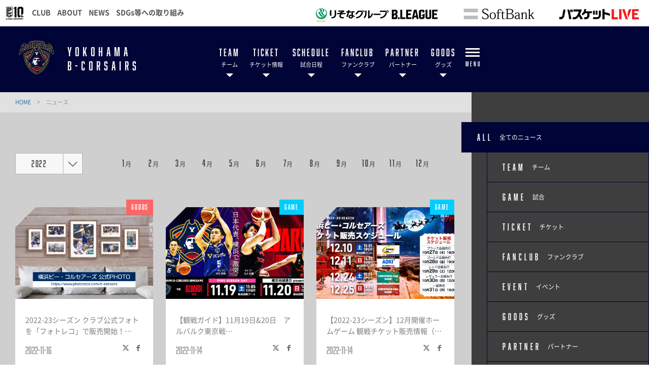

--- FILE ---
content_type: text/html; charset=utf-8
request_url: https://b-corsairs.com/news/?newsyear=2022&newsmonth=11&pageID=3
body_size: 11698
content:
<!DOCTYPE html>
<html lang="ja">
<head>
<meta charset="utf-8">
<meta http-equiv="X-UA-Compatible" content="IE=edge">
<meta name="viewport" content="width=device-width, initial-scale=1">
<title>ニュース | 横浜ビー・コルセアーズ</title>
<meta name="Description" content="B.LEAGUE所属のプロバスケットボールチーム、横浜ビー・コルセアーズの公式サイトです。">
<meta name="keywords"  content="横浜ビー・コルセアーズ,バスケットボール,バスケ,B.LEAGUE,Bリーグ,プロリーグ,プロバスケ">
<meta name="google-site-verification" content="3dm6zoxg34amOqMWA5sLGDYhCzU2isYfdUZ8-GCAIms" />
<meta name="google-site-verification" content="IeD2LPfBOnXATEyTD2rAVvPr7hKYmypS9zGm-fKCtZc" />




<meta property="og:title" content="ニュース | 横浜ビー・コルセアーズ">
<meta property="og:description" content="B.LEAGUE所属のプロバスケットボールチーム、横浜ビー・コルセアーズの公式サイトです。">
<meta property="og:image" content="https://b-corsairs.com/files/user/_/common/img/libs/icon_ogp.png">
<meta property="og:type" content="website">
<meta property="og:site_name" content="横浜ビー・コルセアーズ">
<meta property="og:url" content="https://b-corsairs.com/news/?newsyear=2022&amp;newsmonth=11&amp;pageID=3">
<meta property="twitter:card" content="summary">
<meta property="twitter:title" content="ニュース | 横浜ビー・コルセアーズ">
<meta property="twitter:description" content="B.LEAGUE所属のプロバスケットボールチーム、横浜ビー・コルセアーズの公式サイトです。">
<meta property="twitter:image" content="https://b-corsairs.com/files/user/_/common/img/libs/icon_ogp.png">

<meta name="robots" content="index,follow">
<meta name="robots" content="NOODP">
<meta name="robots" content="NOYDIR">
<meta name="author" content="">


<link rel="icon" href="https://www.bleague.jp/files/user/common/img/logo/s/yb.png">
<link rel="shortcut icon" href="https://www.bleague.jp/files/user/common/img/logo/s/yb.png" type="favicon.ico">
<link rel="apple-touch-icon" size="152x152" href="https://b-corsairs.bl.kuroco-img.app/v=1709530928/files/user/_/common/img/libs/apple-touch-icon.png">
<link rel="home" href="/" title="横浜ビー・コルセアーズ" >
<link rel="index" href="/sitemap/" title="横浜ビー・コルセアーズ サイトマップ" >
<link rel="canonical" href="https://b-corsairs.com/news/?newsyear=2022&amp;newsmonth=11&amp;pageID=3">
<link rel="alternate" media="handheld" href="https://b-corsairs.com/news/?newsyear=2022&amp;newsmonth=11&amp;pageID=3" >
<link rel="alternate" type="application/rss+xml" title="横浜ビー・コルセアーズ" href="https://b-corsairs.com/RSS.rdf">

<script src="https://b-corsairs.bl.kuroco-img.app/v=1530178152/files/user/js/redirect.js"></script>
<link href="https://b-corsairs.bl.kuroco-img.app/v=1766043391/files/css/front/parts.css" rel="stylesheet" type="text/css" media="screen,print">
<link href="https://b-corsairs.bl.kuroco-img.app/v=1725356193/files/css/front/user/wysiwyg_parts.css" rel="stylesheet" type="text/css" media="screen,print">
<link href="https://b-corsairs.bl.kuroco-img.app/v=1725356193/files/css/front/customize.css" rel="stylesheet" type="text/css" media="screen,print">
<link href="https://b-corsairs.bl.kuroco-img.app/v=1725356193/files/css/front/user/club_site_common.css" rel="stylesheet" type="text/css" media="screen,print">
<link href="https://b-corsairs.bl.kuroco-img.app/v=1725356193/files/css/front/user/common-font.css" rel="stylesheet" type="text/css" media="screen,print">
<link href="https://b-corsairs.bl.kuroco-img.app/v=1725356193/files/css/front/user/common-font-awesome.min.css" rel="stylesheet" type="text/css" media="screen,print">
<link href="https://b-corsairs.bl.kuroco-img.app/v=1725356193/files/css/front/user/team.css" rel="stylesheet" type="text/css" media="screen,print">
<link href="https://b-corsairs.bl.kuroco-img.app/v=1766015081/files/css/front/user/gadget-common.css" rel="stylesheet" type="text/css" media="screen,print">
<link href="https://b-corsairs.bl.kuroco-img.app/v=1725356193/files/css/front/user/gadget-contact.css" rel="stylesheet" type="text/css" media="screen,print">
<link href="https://b-corsairs.bl.kuroco-img.app/v=1725356193/files/css/front/user/gadget-font-awesome.min.css" rel="stylesheet" type="text/css" media="screen,print">
<link href="https://b-corsairs.bl.kuroco-img.app/v=1725356193/files/css/front/user/gadget-ie.css" rel="stylesheet" type="text/css" media="screen,print">
<link href="https://b-corsairs.bl.kuroco-img.app/v=1725356193/files/css/front/user/gadget-schedule.css" rel="stylesheet" type="text/css" media="screen,print">
<link href="https://b-corsairs.bl.kuroco-img.app/v=1725356193/files/css/front/user/gadget-team-color.css" rel="stylesheet" type="text/css" media="screen,print">
<link href="https://b-corsairs.bl.kuroco-img.app/v=1728020279/files/css/front/user/contents.css" rel="stylesheet" type="text/css" media="screen,print">
<link href="https://b-corsairs.bl.kuroco-img.app/v=1725356193/files/css/front/user/colorbox.css" rel="stylesheet">
<!-- <link href="https://use.fontawesome.com/releases/v5.0.6/css/all.css" rel="stylesheet"> -->
<link href="https://use.fontawesome.com/releases/v6.4.2/css/all.css" rel="stylesheet">
<link href="https://b-corsairs.bl.kuroco-img.app/v=1566200199/files/user/css/venobox.css" rel="stylesheet">

<script type="text/javascript">
    var side_off = 0;
</script>


<!-- Google Tag Manager -->
<script>(function(w,d,s,l,i){w[l]=w[l]||[];w[l].push({'gtm.start':
new Date().getTime(),event:'gtm.js'});var f=d.getElementsByTagName(s)[0],
j=d.createElement(s),dl=l!='dataLayer'?'&l='+l:'';j.async=true;j.src=
'https://www.googletagmanager.com/gtm.js?id='+i+dl;f.parentNode.insertBefore(j,f);
})(window,document,'script','dataLayer','GTM-T3JDL9H');</script>
<!-- End Google Tag Manager -->

<!-- Google Tag Manager -->
<script>(function(w,d,s,l,i){w[l]=w[l]||[];w[l].push({'gtm.start':
new Date().getTime(),event:'gtm.js'});var f=d.getElementsByTagName(s)[0],
j=d.createElement(s),dl=l!='dataLayer'?'&l='+l:'';j.async=true;j.src=
'https://www.googletagmanager.com/gtm.js?id='+i+dl;f.parentNode.insertBefore(j,f);
})(window,document,'script','dataLayer','GTM-KGVVMJT4');</script>
<!-- End Google Tag Manager -->


<link rel="prev" href="/topics_list1/?newsyear=2022&amp;newsmonth=11&amp;pageID=2">
                    <link rel="next" href="/topics_list1/?newsyear=2022&amp;newsmonth=11&amp;pageID=4">
<style>
  @media screen and (max-width: 767px) {
    .err_block {
      width: 100%;
    }
  }
</style>

</head>
<body id="page_topics_list1">

<!-- Google Tag Manager (noscript) -->
<noscript><iframe src="https://www.googletagmanager.com/ns.html?id=GTM-T3JDL9H"
height="0" width="0" style="display:none;visibility:hidden"></iframe></noscript>
<!-- End Google Tag Manager (noscript) -->
<!-- Google Tag Manager (noscript) -->
<noscript><iframe src="https://www.googletagmanager.com/ns.html?id=GTM-KGVVMJT4"
height="0" width="0" style="display:none;visibility:hidden"></iframe></noscript>
<!-- End Google Tag Manager (noscript) -->
<div id="responsive"></div>
<!--[if lt IE 9]>
<script src="//cdnjs.cloudflare.com/ajax/libs/respond.js/1.4.2/respond.min.js"></script>
<![endif]-->


<!-- ハンバーガーメニュー -->
<div class="layout-top-search">
  <div class="overlay" id="js-top-search-close"></div>
  <div class="content">
    <form action="">
      <input type="text" placeholder="検索ワードを入力してください。">
      <input type="submit" value="">
    </form>
  </div>
</div>

<div class="layout-popup-tnav">
  <div class="close-trigger" id="js-popup-tnav-close"></div>
  <div class="content">
    <div class="left">
    </div>
    <div class="right">
    </div>
      <ul class="tsns-wrap">
                                                        <li class="tsns02"><a rel="noopener" href="https://x.com/b_corsairs" target="_blank" title="x"><i class="demo-icon fa-brands fa-x-twitter"></i></a></li>
                                                                                                                                                                                                                                                                                                                                                    <li class="tsns03"><a rel="noopener" href="https://www.facebook.com/YokohamaBcorsairs/" target="_blank" title="Facebook"><i class="demo-icon icon-fb"></i></a></li>
                                                                                                                                                                                                    <li class="tsns04"><a rel="noopener" href="https://www.instagram.com/yokohama.b_corsairs/" target="_blank" title="Instagram"><i class="demo-icon icon-insta"></i></a></li>
                                                                                                                                                                                                    <li class="tsns05"><a rel="noopener" href="https://page.line.me/101drigx?openQrModal=true" target="_blank" title="LINE"><i class="fab fa-line"></i></a></li>
                                                                                                                                                                                                    <li class="tsns06"><a rel="noopener" href="https://www.youtube.com/channel/UCckI9B4YcGgQTm95LxTRDqw" target="_blank" title="YouTube"><i class="demo-icon icon-youtube-play"></i></a></li>
                                                                                                                                                                                                    <li class="tsns08"><a rel="noopener" href="https://www.tiktok.com/@b_corsairs" target="_blank" title="TikTok"><i class="fab fa-tiktok"></i></a></li>
                                                                              </ul>
      <ul class="tnav-wrap">
            
        <li class="tnav01 has-2ndnav">
                    <a href="https://b-corsairs.com/team/players/">
                      <p class="en is-animate "><span>TEAM</span></p>
            <p class="ja">チーム</p>
          </a>
                    <div class="second-nav">
                                  <a href="https://b-corsairs.com/team/players/">
                        選手
            </a>
                                  <a href="https://b-corsairs.com/team/staffs/">
                        スタッフ
            </a>
                                  <a href="https://b-corsairs.com/team/u18_players/">
                        U18
            </a>
                                  <a href="https://b-corsairs.com/team/cheerleaders/">
                        チアリーダーズ
            </a>
                                  <a href="https://b-corsairs.com/team/">
                        横浜ビー・コルセアーズとは
            </a>
                                  <a href="https://b-corsairs.com/team/SNS/">
                        公式SNS／コミュニティサービス
            </a>
                    </div>
                  </li>
            
        <li class="tnav02 has-2ndnav">
                    <a href="https://b-corsairs.com/ticket/">
                      <p class="en is-animate "><span>TICKET</span></p>
            <p class="ja">チケット情報</p>
          </a>
                    <div class="second-nav">
                                  <a href="https://b-corsairs.com/ticket/">
                        チケットトップ
            </a>
                                  <a href="https://b-corsairs.com/ticket/sale_schedule/">
                        販売スケジュール
            </a>
                                  <a href="https://b-corsairs.com/ticket/price_yip/">
                        座席図・価格
            </a>
                                  <a href="https://b-corsairs.com/ticket/seasonticket/">
                        シーズンチケット
            </a>
                                  <a href="https://b-corsairs.com/news/ticket_20251017_1/">
                        企画チケット
            </a>
                                  <a href="https://b-corsairs.com/ticket/group/">
                        団体観戦チケット
            </a>
                                  <a href="https://b-corsairs.com/ticket/group_yokohamaarena/">
                        横浜アリーナ 団体観戦チケット
            </a>
                                  <a href="https://b-corsairs.com/ticket/purchase/">
                        購入方法
            </a>
                                  <a href="https://b-corsairs.com/ticket/resale/">
                        公式リセールサービス
            </a>
                                  <a href="https://b-corsairs.com/ticket/faq/">
                        よくあるご質問
            </a>
                                  <a href="https://b-corsairs.com/ticket/handbook_discount/">
                        障がい者割引サービス・車いすエリア
            </a>
                                  <a href="https://b-corsairs.com/ticket/audience-policy/">
                        試合観戦約款
            </a>
                                  <a href="https://b-corsairs.com/dreampassport/">
                        ドリームパスポートご利用方法
            </a>
                    </div>
                  </li>
            
        <li class="tnav03 has-2ndnav">
                    <a href="https://b-corsairs.com/schedule/">
                      <p class="en is-animate "><span>SCHEDULE</span></p>
            <p class="ja">試合日程</p>
          </a>
                    <div class="second-nav">
                                  <a href="https://b-corsairs.com/schedule/">
                        試合日程
            </a>
                                  <a href="https://b-corsairs.com/news/event_20260112_1/">
                        ホームゲーム 3月開催イベント日程
            </a>
                                  <a href="https://b-corsairs.com/news/event_20251008_0/">
                        「YOKOHAMA CITY DAY」開催日程
            </a>
                                  <a href="https://b-corsairs.com/files/user/_/common/news/game/2025-26/YBC_25_26_game_schedule.pdf">
                        PDFダウンロード
            </a>
                    </div>
                  </li>
            
        <li class="tnav04 has-2ndnav">
                    <a href="https://b-corsairs.com/fanclub/">
                      <p class="en is-animate "><span>FANCLUB</span></p>
            <p class="ja">ファンクラブ</p>
          </a>
                    <div class="second-nav">
                                  <a href="https://b-corsairs.com/fanclub/">
                        オフィシャルファンクラブ「BONES & ROSES」
            </a>
                                  <a href="https://b-corsairs.com/fanclub/event/">
                        2025-26 会員限定イベント
            </a>
                                  <a href="https://b-corsairs.com/fanclub/ticket_benefits/">
                        2025-26 会員特典招待チケット
            </a>
                                  <a href="https://b-corsairs.com/fanclub/faq/">
                        よくあるご質問
            </a>
                                  <a href="https://b-corsairs.com/fanclub/app/">
                        公式アプリ
            </a>
                                  <a href="https://b-corsairs.com/files/user/_/common/fanclub/2025-26/pdf_2025_26_fanclub_terms.pdf">
                        ファンクラブ会員規約
            </a>
                    </div>
                  </li>
            
        <li class="tnav05 has-2ndnav">
                    <a href="https://b-corsairs.com/partner/">
                      <p class="en is-animate "><span>PARTNER</span></p>
            <p class="ja">パートナー</p>
          </a>
                    <div class="second-nav">
                                  <a href="https://b-corsairs.com/partner/">
                        パートナーシッププログラムのご案内
            </a>
                                  <a href="https://b-corsairs.com/partner/partners_lists/">
                        パートナー一覧
            </a>
                                  <a href="https://b-corsairs.com/partner/flagsponser/">
                        ホームタウンフラッグスポンサー
            </a>
                    </div>
                  </li>
            
        <li class="tnav06 has-2ndnav">
                    <a rel="noopener" href="http://ec-b-corsairs.com/" target="_blank">
                      <p class="en is-animate "><span>GOODS</span></p>
            <p class="ja">グッズ</p>
          </a>
                    <div class="second-nav">
                                  <a rel="noopener" href="http://ec-b-corsairs.com/" target="_blank">
                        BCOR ONLINE SHOP
            </a>
                    </div>
                  </li>
            
        <li class="tnav07 has-2ndnav">
                    <a href="https://b-corsairs.com/guide/">
                      <p class="en is-animate "><span>GUIDE</span></p>
            <p class="ja">観戦ガイド</p>
          </a>
                    <div class="second-nav">
                                  <a href="https://b-corsairs.com/guide/">
                        観戦ガイドトップ
            </a>
                                  <a href="https://b-corsairs.com/guide/access/">
                        会場アクセス
            </a>
                                  <a href="https://b-corsairs.com/guide/manner/">
                        観戦マナー・ルール
            </a>
                                  <a rel="noopener" href="https://www.bleague.jp/basketball_rule/" target="_blank">
                        バスケットボールのルール解説
            </a>
                                  <a rel="noopener" href="https://basketball.mb.softbank.jp/service/?utm_source=club&amp;utm_medium=YB&amp;utm_campaign=club_YB_025" target="_blank">
                        バスケットLIVEのご案内
            </a>
                    </div>
                  </li>
            
        <li class="tnav08 has-2ndnav">
                    <a rel="noopener" href="https://ybc-academy.com/" target="_blank">
                      <p class="en is-animate "><span>ACADEMY</span></p>
            <p class="ja">アカデミー</p>
          </a>
                    <div class="second-nav">
                                  <a rel="noopener" href="https://ybc-academy.com/" target="_blank">
                        バスケットボールアカデミー
            </a>
                                  <a rel="noopener" href="https://ybccheer.com/" target="_blank">
                        チアリーディングスクール
            </a>
                    </div>
                  </li>
            
        <li class="tnav09 has-2ndnav">
                    <a href="https://b-corsairs.com/faq/">
                      <p class="en is-animate "><span>FAQ</span></p>
            <p class="ja">よくあるご質問</p>
          </a>
                    <div class="second-nav">
                                  <a href="https://b-corsairs.com/faq/">
                        よくあるご質問
            </a>
                    </div>
                  </li>
            
        <li class="tnav010 has-2ndnav">
                    <a href="https://b-corsairs.com/company/">
                      <p class="en is-animate "><span>COMPANY</span></p>
            <p class="ja">会社概要</p>
          </a>
                    <div class="second-nav">
                                  <a href="https://b-corsairs.com/company/">
                        会社概要
            </a>
                                  <a href="https://b-corsairs.com/yohoaction/">
                        ホームタウン活動 - YoHo action -
            </a>
                                  <a href="https://b-corsairs.com/recruit/">
                        採用情報
            </a>
                                  <a href="https://b-corsairs.com/inquiry/">
                        お問い合わせ
            </a>
                                  <a href="https://b-corsairs.com/termsofuse/">
                        利用規約
            </a>
                                  <a href="https://b-corsairs.com/privacypolicy/">
                        プライバシーポリシー
            </a>
                                  <a href="https://b-corsairs.com/copyrights/">
                        著作権・肖像権について
            </a>
                                  <a rel="noopener" href="https://www.takigashira.jp/" target="_blank">
                        たきがしら会館
            </a>
                    </div>
                  </li>
            
        <li class="tnav011 has-2ndnav">
                    <a href="https://b-corsairs.com/news/">
                      <p class="en is-animate "><span>NEWS</span></p>
            <p class="ja">ニュース</p>
          </a>
                    <div class="second-nav">
                                  <a href="https://b-corsairs.com/news/">
                        ニュース一覧
            </a>
                    </div>
                  </li>
            
        <li class="tnav012 has-2ndnav">
                    <a href="https://b-corsairs.com/volunteercrew/">
                      <p class="en is-animate "><span>VOLUNTEER</span></p>
            <p class="ja">ボランティア</p>
          </a>
                    <div class="second-nav">
                                  <a href="https://b-corsairs.com/volunteercrew/">
                        ボランティアクルー
            </a>
                    </div>
                  </li>
              <li class="team-nav-trigger js-popup-tnav-open">
          <div class="icn-wrap">
            <div class="icn"><span></span></div>
            <span class="title">MENU</span>
          </div>
        </li>
      </ul>

      <div class="team-nav-trigger sp">
          <div class="icn"><span></span></div>
          <span class="title">MENU</span>
      </div>
    </div>
</div>
<header class="layout-team-header bg-main">
    <div class="inner">
        <div class="team-sns no-fanclub">
            <ul class="tsns-wrap">
                                                                        <li class="tsns02"><a rel="noopener" href="https://x.com/b_corsairs" target="_blank"><i class="demo-icon fa-brands fa-x-twitter"></i></a></li>
                                                                                                                                                                                                                                                                                                                                                                                                                                                <li class="tsns03"><a rel="noopener" href="https://www.facebook.com/YokohamaBcorsairs/" target="_blank"><i class="demo-icon icon-fb"></i></a></li>
                                                                                                                                                                                                                                                        <li class="tsns04"><a rel="noopener" href="https://www.instagram.com/yokohama.b_corsairs/" target="_blank"><i class="demo-icon icon-insta"></i></a></li>
                                                                                                                                                                                                                                                        <li class="tsns05"><a rel="noopener" href="https://page.line.me/101drigx?openQrModal=true" target="_blank"><i class="fab fa-line"></i></a></li>
                                                                                                                                                                                                                                                        <li class="tsns06"><a rel="noopener" href="https://www.youtube.com/channel/UCckI9B4YcGgQTm95LxTRDqw" target="_blank"><i class="demo-icon icon-youtube-play"></i></a></li>
                                                                                                                                                                                                                                                      <li class="tsns08"><a rel="noopener" href="https://www.tiktok.com/@b_corsairs" target="_blank" title="TikTok"><i class="fab fa-tiktok"></i></a></li>
                                                                                                                <!-- <li class="tsns01"><a href="#" class="js-top-search-open"><i class="demo-icon icon-search"></i></a></li>
                <li class="tsns02"><a rel="noopener" href="https://twitter.com/hiroshimadflies" target="_blank"><i class="demo-icon icon-twt"></i></a></li>
                <li class="tsns03"><a rel="noopener" href="https://www.facebook.com/hiroshimadragonflies/" target="_blank"><i class="demo-icon icon-fb"></i></a></li>
                <li class="tsns04"><a rel="noopener" href="https://www.instagram.com/hiroshimadragonflies/" target="_blank"><i class="demo-icon icon-insta"></i></a></li> -->
            </ul>
        </div>

        <div class="team-logo-wrap">
            <h1 class="team-logo"><a href="https://b-corsairs.com/"><img src="https://www.bleague.jp/files/user/common/img/logo/bg-black/s/yb.png" alt="横浜ビー・コルセアーズ"></a></h1>
                        <p class="en">	YOKOHAMA<br>B-CORSAIRS</p>
        </div>

        <div class="team-nav-trigger js-popup-tnav-open sp">
            <div class="icn"><span></span></div>
            <span class="title">MENU</span>
        </div>
        <div class="team-nav">
            <div class="side-btn side-prev"></div>
            <div class="side-btn side-next"></div>
            <div class="team-nav-scroll">
                <div class="team-nav-inner">
                    <ul class="tnav-wrap">
                                        
                                            <li class="tnav01 has-2ndnav">
                                                        <a href="https://b-corsairs.com/team/players/">
                                                            <p class="en is-animate"><span>TEAM</span></p>
                                <p class="ja">チーム</p>
                            </a>
                                                        <div class="second-nav">
                                                                                    <a href="https://b-corsairs.com/team/players/">
                                                        選手
                            </a>
                                                                                    <a href="https://b-corsairs.com/team/staffs/">
                                                        スタッフ
                            </a>
                                                                                    <a href="https://b-corsairs.com/team/u18_players/">
                                                        U18
                            </a>
                                                                                    <a href="https://b-corsairs.com/team/cheerleaders/">
                                                        チアリーダーズ
                            </a>
                                                                                    <a href="https://b-corsairs.com/team/">
                                                        横浜ビー・コルセアーズとは
                            </a>
                                                                                    <a href="https://b-corsairs.com/team/SNS/">
                                                        公式SNS／コミュニティサービス
                            </a>
                                                        </div>
                                                    </li>
                                                            
                                            <li class="tnav02 has-2ndnav">
                                                        <a href="https://b-corsairs.com/ticket/">
                                                            <p class="en is-animate"><span>TICKET</span></p>
                                <p class="ja">チケット情報</p>
                            </a>
                                                        <div class="second-nav">
                                                                                    <a href="https://b-corsairs.com/ticket/">
                                                        チケットトップ
                            </a>
                                                                                    <a href="https://b-corsairs.com/ticket/sale_schedule/">
                                                        販売スケジュール
                            </a>
                                                                                    <a href="https://b-corsairs.com/ticket/price_yip/">
                                                        座席図・価格
                            </a>
                                                                                    <a href="https://b-corsairs.com/ticket/seasonticket/">
                                                        シーズンチケット
                            </a>
                                                                                    <a href="https://b-corsairs.com/news/ticket_20251017_1/">
                                                        企画チケット
                            </a>
                                                                                    <a href="https://b-corsairs.com/ticket/group/">
                                                        団体観戦チケット
                            </a>
                                                                                    <a href="https://b-corsairs.com/ticket/group_yokohamaarena/">
                                                        横浜アリーナ 団体観戦チケット
                            </a>
                                                                                    <a href="https://b-corsairs.com/ticket/purchase/">
                                                        購入方法
                            </a>
                                                                                    <a href="https://b-corsairs.com/ticket/resale/">
                                                        公式リセールサービス
                            </a>
                                                                                    <a href="https://b-corsairs.com/ticket/faq/">
                                                        よくあるご質問
                            </a>
                                                                                    <a href="https://b-corsairs.com/ticket/handbook_discount/">
                                                        障がい者割引サービス・車いすエリア
                            </a>
                                                                                    <a href="https://b-corsairs.com/ticket/audience-policy/">
                                                        試合観戦約款
                            </a>
                                                                                    <a href="https://b-corsairs.com/dreampassport/">
                                                        ドリームパスポートご利用方法
                            </a>
                                                        </div>
                                                    </li>
                                                            
                                            <li class="tnav03 has-2ndnav">
                                                        <a href="https://b-corsairs.com/schedule/">
                                                            <p class="en is-animate"><span>SCHEDULE</span></p>
                                <p class="ja">試合日程</p>
                            </a>
                                                        <div class="second-nav">
                                                                                    <a href="https://b-corsairs.com/schedule/">
                                                        試合日程
                            </a>
                                                                                    <a href="https://b-corsairs.com/news/event_20260112_1/">
                                                        ホームゲーム 3月開催イベント日程
                            </a>
                                                                                    <a href="https://b-corsairs.com/news/event_20251008_0/">
                                                        「YOKOHAMA CITY DAY」開催日程
                            </a>
                                                                                    <a href="https://b-corsairs.com/files/user/_/common/news/game/2025-26/YBC_25_26_game_schedule.pdf">
                                                        PDFダウンロード
                            </a>
                                                        </div>
                                                    </li>
                                                            
                                            <li class="tnav04 has-2ndnav">
                                                        <a href="https://b-corsairs.com/fanclub/">
                                                            <p class="en is-animate"><span>FANCLUB</span></p>
                                <p class="ja">ファンクラブ</p>
                            </a>
                                                        <div class="second-nav">
                                                                                    <a href="https://b-corsairs.com/fanclub/">
                                                        オフィシャルファンクラブ「BONES & ROSES」
                            </a>
                                                                                    <a href="https://b-corsairs.com/fanclub/event/">
                                                        2025-26 会員限定イベント
                            </a>
                                                                                    <a href="https://b-corsairs.com/fanclub/ticket_benefits/">
                                                        2025-26 会員特典招待チケット
                            </a>
                                                                                    <a href="https://b-corsairs.com/fanclub/faq/">
                                                        よくあるご質問
                            </a>
                                                                                    <a href="https://b-corsairs.com/fanclub/app/">
                                                        公式アプリ
                            </a>
                                                                                    <a href="https://b-corsairs.com/files/user/_/common/fanclub/2025-26/pdf_2025_26_fanclub_terms.pdf">
                                                        ファンクラブ会員規約
                            </a>
                                                        </div>
                                                    </li>
                                                            
                                            <li class="tnav05 has-2ndnav">
                                                        <a href="https://b-corsairs.com/partner/">
                                                            <p class="en is-animate"><span>PARTNER</span></p>
                                <p class="ja">パートナー</p>
                            </a>
                                                        <div class="second-nav">
                                                                                    <a href="https://b-corsairs.com/partner/">
                                                        パートナーシッププログラムのご案内
                            </a>
                                                                                    <a href="https://b-corsairs.com/partner/partners_lists/">
                                                        パートナー一覧
                            </a>
                                                                                    <a href="https://b-corsairs.com/partner/flagsponser/">
                                                        ホームタウンフラッグスポンサー
                            </a>
                                                        </div>
                                                    </li>
                                                            
                                            <li class="tnav06 has-2ndnav">
                                                        <a rel="noopener" href="http://ec-b-corsairs.com/" target="_blank">
                                                            <p class="en is-animate"><span>GOODS</span></p>
                                <p class="ja">グッズ</p>
                            </a>
                                                        <div class="second-nav">
                                                                                    <a rel="noopener" href="http://ec-b-corsairs.com/" target="_blank">
                                                        BCOR ONLINE SHOP
                            </a>
                                                        </div>
                                                    </li>
                                                            
                                                            
                                                            
                                                            
                                                            
                                                            
                                                                <li class="team-nav-trigger js-popup-tnav-open">
                            <div class="icn-wrap">
                                <div class="icn"><span></span></div>
                                <span class="title">MENU</span>
                            </div>
                        </li>
                    </ul>
                </div>
            </div>
        </div>
    </div>
</header>

    <div class="layout-subpage-header">
                                                                                                                                                                                                                                                                                                                                                                                                                                                                                                                </div>



<div class="layout-subpage-header">
    
</div>



<div class="layout-content">
    <div class="layout-main">
    <div class="bread">
          <span class="txt-main">
      <a href="https://b-corsairs.com/">
        HOME      </a>
    </span>
    <span class="divide">&gt;</span>
              <span>ニュース</span>
      </div>

    
<script type="text/javascript">
    var side_off = 0;
</script>

<div class="sp">
    <div class="layout-side-inner">
        <div class="component-sidenav">
            <div class="side-btn side-prev"></div>
            <div class="side-btn side-next"></div>
            <div class="component-sidenav-inner">
                    
                    
                        <a href="https://b-corsairs.com/news/" class="bg-main">
                            <span class="en">ALL</span>
                            <span class="ja">全てのニュース</span>
                        </a>
                    
                                                                       
                                <a href="https://b-corsairs.com/news/?contents_type=32" class="">
                                    <span class="en">TEAM</span>
                                    <span class="ja">チーム</span>
                                </a>
                            
                                                                                               
                                <a href="https://b-corsairs.com/news/?contents_type=4" class="">
                                    <span class="en">GAME</span>
                                    <span class="ja">試合</span>
                                </a>
                            
                                                                                               
                                <a href="https://b-corsairs.com/news/?contents_type=28" class="">
                                    <span class="en">TICKET</span>
                                    <span class="ja">チケット</span>
                                </a>
                            
                                                                                               
                                <a href="https://b-corsairs.com/news/?contents_type=30" class="">
                                    <span class="en">FANCLUB</span>
                                    <span class="ja">ファンクラブ</span>
                                </a>
                            
                                                                                               
                                <a href="https://b-corsairs.com/news/?contents_type=29" class="">
                                    <span class="en">EVENT</span>
                                    <span class="ja">イベント</span>
                                </a>
                            
                                                                                               
                                <a href="https://b-corsairs.com/news/?contents_type=26" class="">
                                    <span class="en">GOODS</span>
                                    <span class="ja">グッズ</span>
                                </a>
                            
                                                                                               
                                <a href="https://b-corsairs.com/news/?contents_type=83" class="">
                                    <span class="en">PARTNER</span>
                                    <span class="ja">パートナー</span>
                                </a>
                            
                                                                                               
                                <a href="https://b-corsairs.com/news/?contents_type=68" class="">
                                    <span class="en">HOMETOWN</span>
                                    <span class="ja">ホームタウン</span>
                                </a>
                            
                                                                                               
                                <a href="https://b-corsairs.com/news/?contents_type=34" class="">
                                    <span class="en">ACADEMY</span>
                                    <span class="ja">アカデミー</span>
                                </a>
                            
                                                                                               
                                <a href="https://b-corsairs.com/news/?contents_type=27" class="">
                                    <span class="en">OTHER</span>
                                    <span class="ja">その他</span>
                                </a>
                            
                                                                                                                                                                                                                                                                                        
            </div>
        </div>
    </div>
    <div class="component-sp-sidenav" id="js-sidenav-sp">
        <div class="component-sidenav">
            <div class="side-btn side-prev"></div>
            <div class="side-btn side-next"></div>
            <div class="component-sidenav-inner">
                
                    
                        
                            <a href="https://b-corsairs.com/news/">
                                <span class="en">ALL</span>
                                <span class="ja">全てのニュース</span>
                            </a>
                        
                                                                                                                                                                                                                                                                                                                                                                                                                                                                                                                                                                                                                                                                                                                                                                                                                                                    
            </div>
        </div>
    </div>
</div>


<style>
.sp{
    display: none;
}
@media screen and (max-width: 768px){
.sp{
    display: block;
}
/*SP版カテゴリ*/
@media screen and (max-width: 767px) {
.component-sp-sidenav .en {
    display: block;
}
.component-sp-sidenav .ja {
    display: none;
}
.component-sp-sidenav a {
    display: inline-table;
    padding: 5px;
    text-align: center;
    color: #505050;
}
.component-sp-sidenav {
    padding: 5px;
    font-family: "abolition",sans-serif;
    letter-spacing: 0.05em;
    line-height: 1;
    display: table;
    width: 99%;
    font-size: 12px;
    background-color: #FFF;
}
.component-sidenav-inner {
    display: table;
    width: 100%;
}
.component-news-card .list-card .image {
    background-color: #000;
    height: 100px;
}
.component-sp-sidenav a {
    border-bottom: none;
}
}
</style>


    




<div class="news-list-wrap">
<!--アーカイブ-->
<div class="component-month-selector">
  <!--年-->
<div class="year-selector js-pulldown">
    <div class="year">2022</div>
    <span class="arw"></span>
    <ul class="pulldown">
                                            <li><a href="https://b-corsairs.com/news/?newsyear=2026">2026</a></li>
                                                <li><a href="https://b-corsairs.com/news/?newsyear=2025">2025</a></li>
                                                <li><a href="https://b-corsairs.com/news/?newsyear=2024">2024</a></li>
                                                <li><a href="https://b-corsairs.com/news/?newsyear=2023">2023</a></li>
                                                <li><a href="https://b-corsairs.com/news/?newsyear=2022">2022</a></li>
                                                <li><a href="https://b-corsairs.com/news/?newsyear=2021">2021</a></li>
                                                <li><a href="https://b-corsairs.com/news/?newsyear=2020">2020</a></li>
                                                <li><a href="https://b-corsairs.com/news/?newsyear=2019">2019</a></li>
                                                <li><a href="https://b-corsairs.com/news/?newsyear=2018">2018</a></li>
                                                <li><a href="https://b-corsairs.com/news/?newsyear=2017">2017</a></li>
                                                <li><a href="https://b-corsairs.com/news/?newsyear=2016">2016</a></li>
                        </ul>
</div>

  <!--月-->
  <div class="month-selector js-pulldown">
  <div class="month"><span class="en"></span>月</div>
    <span class="arw"></span>
    <ul class="pulldown">
        
                                                                
          <li><a href="https://b-corsairs.com/news/?newsyear=2022&amp;newsmonth=01"><span class="en">1</span>月</a></li>
          <li><a href="https://b-corsairs.com/news/?newsyear=2022&amp;newsmonth=02"><span class="en">2</span>月</a></li>
          <li><a href="https://b-corsairs.com/news/?newsyear=2022&amp;newsmonth=03"><span class="en">3</span>月</a></li>
          <li><a href="https://b-corsairs.com/news/?newsyear=2022&amp;newsmonth=04"><span class="en">4</span>月</a></li>
          <li><a href="https://b-corsairs.com/news/?newsyear=2022&amp;newsmonth=05"><span class="en">5</span>月</a></li>
          <li><a href="https://b-corsairs.com/news/?newsyear=2022&amp;newsmonth=06"><span class="en">6</span>月</a></li>
          <li><a href="https://b-corsairs.com/news/?newsyear=2022&amp;newsmonth=07"><span class="en">7</span>月</a></li>
          <li><a href="https://b-corsairs.com/news/?newsyear=2022&amp;newsmonth=08"><span class="en">8</span>月</a></li>
          <li><a href="https://b-corsairs.com/news/?newsyear=2022&amp;newsmonth=09"><span class="en">9</span>月</a></li>
          <li><a href="https://b-corsairs.com/news/?newsyear=2022&amp;newsmonth=10"><span class="en">10</span>月</a></li>
          <li><a href="https://b-corsairs.com/news/?newsyear=2022&amp;newsmonth=11"><span class="en">11</span>月</a></li>
          <li><a href="https://b-corsairs.com/news/?newsyear=2022&amp;newsmonth=12"><span class="en">12</span>月</a></li>
    </ul>
  </div>
</div>
<!--//アーカイブ-->
<ul class="block-body component-news-card row3">

    	

        <li class="list-card">
        <a href="https://b-corsairs.com/news/detail/id=16930">
            <div class="category-label">
            <ul style="font-size:0;">
                                                    <li style="background-color:#FF6666;">
                        GOODS
                    </li>
                                                            </ul>
            </div>
            <div class="pc">
              <div class="image is-slice is-bg-main">
                  
                <div class="image-bg" style="background:url(https://b-corsairs.bl.kuroco-img.app/v=1668563414/files/user/_/common/news/event/YBC_photoreco_09354.jpg) no-repeat center center; background-size: cover;">
                    <img src="https://b-corsairs.bl.kuroco-img.app/v=1527058237/files/user/images/bg-news-thumb.png" alt="">
                </div>
              </div>
            </div>
            <div class="sp">
              <div class="image is-slice is-bg-main">
                  
                <div class="sp-image">
                    <img src="https://b-corsairs.bl.kuroco-img.app/v=1668563414/files/user/_/common/news/event/YBC_photoreco_09354.jpg" alt="">
                </div>
              </div>
            </div>
            <div class="detail">
              <p class="title">
              2022-23シーズン クラブ公式フォトを「フォトレコ」で販売開始！<br>
                          　</p>
              <p class="update">2022-11-16</p>
            </div>
        </a>
        <div class="sns">
          <div class="twt">
              <a href="https://x.com/intent/tweet?url=https://b-corsairs.com/news/goods_20221116_1/&amp;text=2022-23シーズン クラブ公式フォトを「フォトレコ」で販売開始！"><i class="demo-icon fa-brands fa-x-twitter"></i></a>
              
              <script>!function(d,s,id){var js,fjs=d.getElementsByTagName(s)[0],p=/^http:/.test(d.location)?'http':'https';
              if(!d.getElementById(id)){js=d.createElement(s);js.id=id;js.src=p+'://platform.twitter.com/widgets.js';
              fjs.parentNode.insertBefore(js,fjs);}}(document, 'script', 'twitter-wjs');</script>
              
          </div>
          <div class="fb-icon">
                
                <script>(function(d, s, id) {
                    var js, fjs = d.getElementsByTagName(s)[0];
                    if (d.getElementById(id)) return;
                    js = d.createElement(s); js.id = id;
                    js.src = "https://connect.facebook.net/en_US/sdk.js#xfbml=1&version=v2.8";
                    fjs.parentNode.insertBefore(js, fjs);
                  }(document, 'script', 'facebook-jssdk'));</script>
                
            <a href="https://www.facebook.com/share.php?u=https://b-corsairs.com/news/goods_20221116_1/" onclick="window.open(this.href, 'window', 'width=550, height=450,personalbar=0,toolbar=0,scrollbars=1,resizable=1'); return false;"><i class="demo-icon icon-fb"></i></a>
          </div>
        </div>
      </li>
          <li class="list-card">
        <a href="https://b-corsairs.com/news/detail/id=16951">
            <div class="category-label">
            <ul style="font-size:0;">
                                                    <li style="background-color:#00CCFF;">
                        GAME
                    </li>
                                                            </ul>
            </div>
            <div class="pc">
              <div class="image is-slice is-bg-main">
                  
                <div class="image-bg" style="background:url(https://b-corsairs.bl.kuroco-img.app/v=1668496321/files/user/_/common/news/ticket/2022-23/guide/111920001.jpg) no-repeat center center; background-size: cover;">
                    <img src="https://b-corsairs.bl.kuroco-img.app/v=1527058237/files/user/images/bg-news-thumb.png" alt="">
                </div>
              </div>
            </div>
            <div class="sp">
              <div class="image is-slice is-bg-main">
                  
                <div class="sp-image">
                    <img src="https://b-corsairs.bl.kuroco-img.app/v=1668496321/files/user/_/common/news/ticket/2022-23/guide/111920001.jpg" alt="">
                </div>
              </div>
            </div>
            <div class="detail">
              <p class="title">
              【観戦ガイド】11月19日&20日　アルバルク東京戦<br>
                          　</p>
              <p class="update">2022-11-14</p>
            </div>
        </a>
        <div class="sns">
          <div class="twt">
              <a href="https://x.com/intent/tweet?url=https://b-corsairs.com/news/game_20221119_1120/&amp;text=【観戦ガイド】11月19日&amp;20日　アルバルク東京戦"><i class="demo-icon fa-brands fa-x-twitter"></i></a>
              
              <script>!function(d,s,id){var js,fjs=d.getElementsByTagName(s)[0],p=/^http:/.test(d.location)?'http':'https';
              if(!d.getElementById(id)){js=d.createElement(s);js.id=id;js.src=p+'://platform.twitter.com/widgets.js';
              fjs.parentNode.insertBefore(js,fjs);}}(document, 'script', 'twitter-wjs');</script>
              
          </div>
          <div class="fb-icon">
                
                <script>(function(d, s, id) {
                    var js, fjs = d.getElementsByTagName(s)[0];
                    if (d.getElementById(id)) return;
                    js = d.createElement(s); js.id = id;
                    js.src = "https://connect.facebook.net/en_US/sdk.js#xfbml=1&version=v2.8";
                    fjs.parentNode.insertBefore(js, fjs);
                  }(document, 'script', 'facebook-jssdk'));</script>
                
            <a href="https://www.facebook.com/share.php?u=https://b-corsairs.com/news/game_20221119_1120/" onclick="window.open(this.href, 'window', 'width=550, height=450,personalbar=0,toolbar=0,scrollbars=1,resizable=1'); return false;"><i class="demo-icon icon-fb"></i></a>
          </div>
        </div>
      </li>
          <li class="list-card">
        <a href="https://b-corsairs.com/news/detail/id=16922">
            <div class="category-label">
            <ul style="font-size:0;">
                                                    <li style="background-color:#00CCFF;">
                        GAME
                    </li>
                                                            </ul>
            </div>
            <div class="pc">
              <div class="image is-slice is-bg-main">
                  
                <div class="image-bg" style="background:url(https://b-corsairs.bl.kuroco-img.app/v=1666839328/files/user/_/common/news/ticket/2022-23/guide/12101225TICKET001jpg.jpg) no-repeat center center; background-size: cover;">
                    <img src="https://b-corsairs.bl.kuroco-img.app/v=1527058237/files/user/images/bg-news-thumb.png" alt="">
                </div>
              </div>
            </div>
            <div class="sp">
              <div class="image is-slice is-bg-main">
                  
                <div class="sp-image">
                    <img src="https://b-corsairs.bl.kuroco-img.app/v=1666839328/files/user/_/common/news/ticket/2022-23/guide/12101225TICKET001jpg.jpg" alt="">
                </div>
              </div>
            </div>
            <div class="detail">
              <p class="title">
              【2022-23シーズン】12月開催ホームゲーム 観戦チケット販売情報（三遠戦、大阪戦）<br>
                          　</p>
              <p class="update">2022-11-14</p>
            </div>
        </a>
        <div class="sns">
          <div class="twt">
              <a href="https://x.com/intent/tweet?url=https://b-corsairs.com/news/game_20221027_1/&amp;text=【2022-23シーズン】12月開催ホームゲーム 観戦チケット販売情報（三遠戦、大阪戦）"><i class="demo-icon fa-brands fa-x-twitter"></i></a>
              
              <script>!function(d,s,id){var js,fjs=d.getElementsByTagName(s)[0],p=/^http:/.test(d.location)?'http':'https';
              if(!d.getElementById(id)){js=d.createElement(s);js.id=id;js.src=p+'://platform.twitter.com/widgets.js';
              fjs.parentNode.insertBefore(js,fjs);}}(document, 'script', 'twitter-wjs');</script>
              
          </div>
          <div class="fb-icon">
                
                <script>(function(d, s, id) {
                    var js, fjs = d.getElementsByTagName(s)[0];
                    if (d.getElementById(id)) return;
                    js = d.createElement(s); js.id = id;
                    js.src = "https://connect.facebook.net/en_US/sdk.js#xfbml=1&version=v2.8";
                    fjs.parentNode.insertBefore(js, fjs);
                  }(document, 'script', 'facebook-jssdk'));</script>
                
            <a href="https://www.facebook.com/share.php?u=https://b-corsairs.com/news/game_20221027_1/" onclick="window.open(this.href, 'window', 'width=550, height=450,personalbar=0,toolbar=0,scrollbars=1,resizable=1'); return false;"><i class="demo-icon icon-fb"></i></a>
          </div>
        </div>
      </li>
          <li class="list-card">
        <a href="https://b-corsairs.com/news/detail/id=16844">
            <div class="category-label">
            <ul style="font-size:0;">
                                                    <li style="background-color:#00CCFF;">
                        GAME
                    </li>
                                                            </ul>
            </div>
            <div class="pc">
              <div class="image is-slice is-bg-main">
                  
                <div class="image-bg" style="background:url(https://b-corsairs.bl.kuroco-img.app/v=1666528507/files/user/_/common/news/ticket/2022-23/guide/202211_ticket003.jpg) no-repeat center center; background-size: cover;">
                    <img src="https://b-corsairs.bl.kuroco-img.app/v=1527058237/files/user/images/bg-news-thumb.png" alt="">
                </div>
              </div>
            </div>
            <div class="sp">
              <div class="image is-slice is-bg-main">
                  
                <div class="sp-image">
                    <img src="https://b-corsairs.bl.kuroco-img.app/v=1666528507/files/user/_/common/news/ticket/2022-23/guide/202211_ticket003.jpg" alt="">
                </div>
              </div>
            </div>
            <div class="detail">
              <p class="title">
              【2022-23シーズン】11月開催ホームゲーム 観戦チケット販売情報<br>
                          　</p>
              <p class="update">2022-11-14</p>
            </div>
        </a>
        <div class="sns">
          <div class="twt">
              <a href="https://x.com/intent/tweet?url=https://b-corsairs.com/news/game_20221006_1/&amp;text=【2022-23シーズン】11月開催ホームゲーム 観戦チケット販売情報"><i class="demo-icon fa-brands fa-x-twitter"></i></a>
              
              <script>!function(d,s,id){var js,fjs=d.getElementsByTagName(s)[0],p=/^http:/.test(d.location)?'http':'https';
              if(!d.getElementById(id)){js=d.createElement(s);js.id=id;js.src=p+'://platform.twitter.com/widgets.js';
              fjs.parentNode.insertBefore(js,fjs);}}(document, 'script', 'twitter-wjs');</script>
              
          </div>
          <div class="fb-icon">
                
                <script>(function(d, s, id) {
                    var js, fjs = d.getElementsByTagName(s)[0];
                    if (d.getElementById(id)) return;
                    js = d.createElement(s); js.id = id;
                    js.src = "https://connect.facebook.net/en_US/sdk.js#xfbml=1&version=v2.8";
                    fjs.parentNode.insertBefore(js, fjs);
                  }(document, 'script', 'facebook-jssdk'));</script>
                
            <a href="https://www.facebook.com/share.php?u=https://b-corsairs.com/news/game_20221006_1/" onclick="window.open(this.href, 'window', 'width=550, height=450,personalbar=0,toolbar=0,scrollbars=1,resizable=1'); return false;"><i class="demo-icon icon-fb"></i></a>
          </div>
        </div>
      </li>
          <li class="list-card">
        <a href="https://b-corsairs.com/news/detail/id=16956">
            <div class="category-label">
            <ul style="font-size:0;">
                                                    <li style="background-color:#000436;">
                        TEAM
                    </li>
                                                            </ul>
            </div>
            <div class="pc">
              <div class="image is-slice is-bg-main">
                  
                <div class="image-bg" style="background:url(https://b-corsairs.bl.kuroco-img.app/v=1668326964/files/user/_/common/news/team/2022-23/YBC_YukiKawamura_Kazakhstan_20221114.jpeg) no-repeat center center; background-size: cover;">
                    <img src="https://b-corsairs.bl.kuroco-img.app/v=1527058237/files/user/images/bg-news-thumb.png" alt="">
                </div>
              </div>
            </div>
            <div class="sp">
              <div class="image is-slice is-bg-main">
                  
                <div class="sp-image">
                    <img src="https://b-corsairs.bl.kuroco-img.app/v=1668326964/files/user/_/common/news/team/2022-23/YBC_YukiKawamura_Kazakhstan_20221114.jpeg" alt="">
                </div>
              </div>
            </div>
            <div class="detail">
              <p class="title">
              河村勇輝選手 「FIBA バスケットボールワールドカップ 2023 アジア地区予選」Window5 カザフスタン戦 男子日本代表選手選出のお知らせ<br>
                          　</p>
              <p class="update">2022-11-14</p>
            </div>
        </a>
        <div class="sns">
          <div class="twt">
              <a href="https://x.com/intent/tweet?url=https://b-corsairs.com/news/team_20221114_1/&amp;text=河村勇輝選手 「FIBA バスケットボールワールドカップ 2023 アジア地区予選」Window5 カザフスタン戦 男子日本代表選手選出のお知らせ"><i class="demo-icon fa-brands fa-x-twitter"></i></a>
              
              <script>!function(d,s,id){var js,fjs=d.getElementsByTagName(s)[0],p=/^http:/.test(d.location)?'http':'https';
              if(!d.getElementById(id)){js=d.createElement(s);js.id=id;js.src=p+'://platform.twitter.com/widgets.js';
              fjs.parentNode.insertBefore(js,fjs);}}(document, 'script', 'twitter-wjs');</script>
              
          </div>
          <div class="fb-icon">
                
                <script>(function(d, s, id) {
                    var js, fjs = d.getElementsByTagName(s)[0];
                    if (d.getElementById(id)) return;
                    js = d.createElement(s); js.id = id;
                    js.src = "https://connect.facebook.net/en_US/sdk.js#xfbml=1&version=v2.8";
                    fjs.parentNode.insertBefore(js, fjs);
                  }(document, 'script', 'facebook-jssdk'));</script>
                
            <a href="https://www.facebook.com/share.php?u=https://b-corsairs.com/news/team_20221114_1/" onclick="window.open(this.href, 'window', 'width=550, height=450,personalbar=0,toolbar=0,scrollbars=1,resizable=1'); return false;"><i class="demo-icon icon-fb"></i></a>
          </div>
        </div>
      </li>
          <li class="list-card">
        <a href="https://b-corsairs.com/news/detail/id=16954">
            <div class="category-label">
            <ul style="font-size:0;">
                                                    <li style="background-color:#000436;">
                        TEAM
                    </li>
                                                            </ul>
            </div>
            <div class="pc">
              <div class="image is-slice is-bg-main">
                  
                <div class="image-bg" style="background:url(https://b-corsairs.bl.kuroco-img.app/v=1668076755/files/user/_/common/news/team/2022-23/YBC_Yukikawamura_Bahrain_20221111.jpeg) no-repeat center center; background-size: cover;">
                    <img src="https://b-corsairs.bl.kuroco-img.app/v=1527058237/files/user/images/bg-news-thumb.png" alt="">
                </div>
              </div>
            </div>
            <div class="sp">
              <div class="image is-slice is-bg-main">
                  
                <div class="sp-image">
                    <img src="https://b-corsairs.bl.kuroco-img.app/v=1668076755/files/user/_/common/news/team/2022-23/YBC_Yukikawamura_Bahrain_20221111.jpeg" alt="">
                </div>
              </div>
            </div>
            <div class="detail">
              <p class="title">
              河村勇輝選手 「FIBA バスケットボールワールドカップ 2023 アジア地区予選」Window5 バーレーン戦 男子日本代表選手選出のお知らせ<br>
                          　</p>
              <p class="update">2022-11-11</p>
            </div>
        </a>
        <div class="sns">
          <div class="twt">
              <a href="https://x.com/intent/tweet?url=https://b-corsairs.com/news/team_20221111_1/&amp;text=河村勇輝選手 「FIBA バスケットボールワールドカップ 2023 アジア地区予選」Window5 バーレーン戦 男子日本代表選手選出のお知らせ"><i class="demo-icon fa-brands fa-x-twitter"></i></a>
              
              <script>!function(d,s,id){var js,fjs=d.getElementsByTagName(s)[0],p=/^http:/.test(d.location)?'http':'https';
              if(!d.getElementById(id)){js=d.createElement(s);js.id=id;js.src=p+'://platform.twitter.com/widgets.js';
              fjs.parentNode.insertBefore(js,fjs);}}(document, 'script', 'twitter-wjs');</script>
              
          </div>
          <div class="fb-icon">
                
                <script>(function(d, s, id) {
                    var js, fjs = d.getElementsByTagName(s)[0];
                    if (d.getElementById(id)) return;
                    js = d.createElement(s); js.id = id;
                    js.src = "https://connect.facebook.net/en_US/sdk.js#xfbml=1&version=v2.8";
                    fjs.parentNode.insertBefore(js, fjs);
                  }(document, 'script', 'facebook-jssdk'));</script>
                
            <a href="https://www.facebook.com/share.php?u=https://b-corsairs.com/news/team_20221111_1/" onclick="window.open(this.href, 'window', 'width=550, height=450,personalbar=0,toolbar=0,scrollbars=1,resizable=1'); return false;"><i class="demo-icon icon-fb"></i></a>
          </div>
        </div>
      </li>
          <li class="list-card">
        <a href="https://b-corsairs.com/news/detail/id=16952">
            <div class="category-label">
            <ul style="font-size:0;">
                                                    <li style="background-color:#00CCFF;">
                        GAME
                    </li>
                                                    <li style="background-color:#b71649;">
                        EVENT
                    </li>
                                            </ul>
            </div>
            <div class="pc">
              <div class="image is-slice is-bg-main">
                  
                <div class="image-bg" style="background:url(https://b-corsairs.bl.kuroco-img.app/v=1667968230/files/user/_/common/news/ticket/2022-23/guide/YBC_1119_%20wheelchair.jpg) no-repeat center center; background-size: cover;">
                    <img src="https://b-corsairs.bl.kuroco-img.app/v=1527058237/files/user/images/bg-news-thumb.png" alt="">
                </div>
              </div>
            </div>
            <div class="sp">
              <div class="image is-slice is-bg-main">
                  
                <div class="sp-image">
                    <img src="https://b-corsairs.bl.kuroco-img.app/v=1667968230/files/user/_/common/news/ticket/2022-23/guide/YBC_1119_%20wheelchair.jpg" alt="">
                </div>
              </div>
            </div>
            <div class="detail">
              <p class="title">
              【11/19(土) A東京戦】「パラ神奈川SC」の選手と一緒に車椅子バスケットボールを体験しよう！<br>
                          　</p>
              <p class="update">2022-11-10</p>
            </div>
        </a>
        <div class="sns">
          <div class="twt">
              <a href="https://x.com/intent/tweet?url=https://b-corsairs.com/news/game_20221110_1/&amp;text=【11/19(土) A東京戦】「パラ神奈川SC」の選手と一緒に車椅子バスケットボールを体験しよう！"><i class="demo-icon fa-brands fa-x-twitter"></i></a>
              
              <script>!function(d,s,id){var js,fjs=d.getElementsByTagName(s)[0],p=/^http:/.test(d.location)?'http':'https';
              if(!d.getElementById(id)){js=d.createElement(s);js.id=id;js.src=p+'://platform.twitter.com/widgets.js';
              fjs.parentNode.insertBefore(js,fjs);}}(document, 'script', 'twitter-wjs');</script>
              
          </div>
          <div class="fb-icon">
                
                <script>(function(d, s, id) {
                    var js, fjs = d.getElementsByTagName(s)[0];
                    if (d.getElementById(id)) return;
                    js = d.createElement(s); js.id = id;
                    js.src = "https://connect.facebook.net/en_US/sdk.js#xfbml=1&version=v2.8";
                    fjs.parentNode.insertBefore(js, fjs);
                  }(document, 'script', 'facebook-jssdk'));</script>
                
            <a href="https://www.facebook.com/share.php?u=https://b-corsairs.com/news/game_20221110_1/" onclick="window.open(this.href, 'window', 'width=550, height=450,personalbar=0,toolbar=0,scrollbars=1,resizable=1'); return false;"><i class="demo-icon icon-fb"></i></a>
          </div>
        </div>
      </li>
          <li class="list-card">
        <a href="https://b-corsairs.com/news/detail/id=16949">
            <div class="category-label">
            <ul style="font-size:0;">
                                                    <li style="background-color:#b71649;">
                        EVENT
                    </li>
                                                            </ul>
            </div>
            <div class="pc">
              <div class="image is-slice is-bg-main">
                  
                <div class="image-bg" style="background:url(https://b-corsairs.bl.kuroco-img.app/v=1667818491/files/user/_/common/news/event/YBC2023allstar001.jpg) no-repeat center center; background-size: cover;">
                    <img src="https://b-corsairs.bl.kuroco-img.app/v=1527058237/files/user/images/bg-news-thumb.png" alt="">
                </div>
              </div>
            </div>
            <div class="sp">
              <div class="image is-slice is-bg-main">
                  
                <div class="sp-image">
                    <img src="https://b-corsairs.bl.kuroco-img.app/v=1667818491/files/user/_/common/news/event/YBC2023allstar001.jpg" alt="">
                </div>
              </div>
            </div>
            <div class="detail">
              <p class="title">
              【B.LEAGUE ALL-STAR GAME 2023 IN MITO】オールスター総選挙 スターティング5を決める「ファン投票」スタート！<br>
                          　</p>
              <p class="update">2022-11-07</p>
            </div>
        </a>
        <div class="sns">
          <div class="twt">
              <a href="https://x.com/intent/tweet?url=https://b-corsairs.com/news/event_20221107_3/&amp;text=【B.LEAGUE ALL-STAR GAME 2023 IN MITO】オールスター総選挙 スターティング5を決める「ファン投票」スタート！"><i class="demo-icon fa-brands fa-x-twitter"></i></a>
              
              <script>!function(d,s,id){var js,fjs=d.getElementsByTagName(s)[0],p=/^http:/.test(d.location)?'http':'https';
              if(!d.getElementById(id)){js=d.createElement(s);js.id=id;js.src=p+'://platform.twitter.com/widgets.js';
              fjs.parentNode.insertBefore(js,fjs);}}(document, 'script', 'twitter-wjs');</script>
              
          </div>
          <div class="fb-icon">
                
                <script>(function(d, s, id) {
                    var js, fjs = d.getElementsByTagName(s)[0];
                    if (d.getElementById(id)) return;
                    js = d.createElement(s); js.id = id;
                    js.src = "https://connect.facebook.net/en_US/sdk.js#xfbml=1&version=v2.8";
                    fjs.parentNode.insertBefore(js, fjs);
                  }(document, 'script', 'facebook-jssdk'));</script>
                
            <a href="https://www.facebook.com/share.php?u=https://b-corsairs.com/news/event_20221107_3/" onclick="window.open(this.href, 'window', 'width=550, height=450,personalbar=0,toolbar=0,scrollbars=1,resizable=1'); return false;"><i class="demo-icon icon-fb"></i></a>
          </div>
        </div>
      </li>
          <li class="list-card">
        <a href="https://b-corsairs.com/news/detail/id=16932">
            <div class="category-label">
            <ul style="font-size:0;">
                                                    <li style="background-color:#66CCCC;">
                        PARTNER
                    </li>
                                                    <li style="background-color:#b71649;">
                        EVENT
                    </li>
                                            </ul>
            </div>
            <div class="pc">
              <div class="image is-slice is-bg-main">
                  
                <div class="image-bg" style="background:url(https://b-corsairs.bl.kuroco-img.app/v=1667201480/files/user/_/common/news/partner/2022-23/YBC202210001.jpg) no-repeat center center; background-size: cover;">
                    <img src="https://b-corsairs.bl.kuroco-img.app/v=1527058237/files/user/images/bg-news-thumb.png" alt="">
                </div>
              </div>
            </div>
            <div class="sp">
              <div class="image is-slice is-bg-main">
                  
                <div class="sp-image">
                    <img src="https://b-corsairs.bl.kuroco-img.app/v=1667201480/files/user/_/common/news/partner/2022-23/YBC202210001.jpg" alt="">
                </div>
              </div>
            </div>
            <div class="detail">
              <p class="title">
              AOKI presents 横浜ビー・コルセアーズ ホームゲーム観戦ご招待キャンペーン開催！<br>
                          　</p>
              <p class="update">2022-11-07</p>
            </div>
        </a>
        <div class="sns">
          <div class="twt">
              <a href="https://x.com/intent/tweet?url=https://b-corsairs.com/news/event_20221107_1/&amp;text=AOKI presents 横浜ビー・コルセアーズ ホームゲーム観戦ご招待キャンペーン開催！"><i class="demo-icon fa-brands fa-x-twitter"></i></a>
              
              <script>!function(d,s,id){var js,fjs=d.getElementsByTagName(s)[0],p=/^http:/.test(d.location)?'http':'https';
              if(!d.getElementById(id)){js=d.createElement(s);js.id=id;js.src=p+'://platform.twitter.com/widgets.js';
              fjs.parentNode.insertBefore(js,fjs);}}(document, 'script', 'twitter-wjs');</script>
              
          </div>
          <div class="fb-icon">
                
                <script>(function(d, s, id) {
                    var js, fjs = d.getElementsByTagName(s)[0];
                    if (d.getElementById(id)) return;
                    js = d.createElement(s); js.id = id;
                    js.src = "https://connect.facebook.net/en_US/sdk.js#xfbml=1&version=v2.8";
                    fjs.parentNode.insertBefore(js, fjs);
                  }(document, 'script', 'facebook-jssdk'));</script>
                
            <a href="https://www.facebook.com/share.php?u=https://b-corsairs.com/news/event_20221107_1/" onclick="window.open(this.href, 'window', 'width=550, height=450,personalbar=0,toolbar=0,scrollbars=1,resizable=1'); return false;"><i class="demo-icon icon-fb"></i></a>
          </div>
        </div>
      </li>
   
</ul>

    <nav class="pagination">

                    <div class="pageLink"><span class="first"><a href="https://b-corsairs.com/news/?newsyear=2022&amp;newsmonth=11&amp;pageID=1">&laquo;</a></span><a href="https://b-corsairs.com/news/?newsyear=2022&amp;newsmonth=11&amp;pageID=2" rel="prev"  title="previous page" aria-label="Previous"><span class="prev" aria-hidden="true">前のページ</span></a><span class="page"><a href="https://b-corsairs.com/news/?newsyear=2022&amp;newsmonth=11&amp;pageID=1" title="page 1">1</a></span><span class="page"><a href="https://b-corsairs.com/news/?newsyear=2022&amp;newsmonth=11&amp;pageID=2" title="page 2">2</a></span><span class="page current">3</span><span class="page"><a href="https://b-corsairs.com/news/?newsyear=2022&amp;newsmonth=11&amp;pageID=4" title="page 4">4</a></span><a href="https://b-corsairs.com/news/?newsyear=2022&amp;newsmonth=11&amp;pageID=4" rel="next" title="next page" aria-label="Next"><span class="next" aria-hidden="true">次のページ</span></a><span class="last"><a href="https://b-corsairs.com/news/?newsyear=2022&amp;newsmonth=11&amp;pageID=4">&raquo;</a></span></div>

</nav>
<script>

(function(){    
	function image_class(){
		var img = new Image();
		var images = document.querySelectorAll('.sp-image img');

		for(var i=0;i<images.length;i++){
		img.src = images[i].src;
        
			if(img.width < img.height){
				images[i].className += 'vertically_long';
				images[i].parentNode.className += 'vertically_long_outer';
			}else if(img.width > img.height){
                    images[i].className += 'horizontally_long';
                    images[i].parentNode.className += 'horizontally_long_outer';
            }else{
                images[i].className += 'square';
                images[i].parentNode.className += 'square_outer';
            }
        }		
	}
	if(window.addEventListener){
		window.addEventListener('load', image_class, false);
	}else if(window.attachEvent){
		window.attachEvent('onload', image_class);
	}    
})();

</script>



<style>

@media print, screen and (min-width: 768px){
    .category-label li {
        margin-left: 2px;
    }
    .is-slice:after{
        background: #cfcfcf;
    }
}
.component-news-card .list-card .image {
    position: relative;
    margin:0;
    padding:0;
}
@media screen and (max-width: 767px){
.component-news-card .list-card .image img {
    vertical-align: top;
    width: 100%;
    max-width: 100%;
}
img.vertically_long,
img.horizontally_long,
img.square{
    object-fit: contain;
    width: 100px !important;
    height: 100px !important;
    background-color: #000;
}
.image-bg img {
    width: 100%;
    max-width: 100%;
}
.sp-imagesquare_outer {
    height: 100px;
    background-color: #000;
}
img.square {
    background-color: #000d36;
}
.component-sp-sidenav .en {
    display: block;
    border-bottom: 1px solid black;
    line-height: 15px;
}
}
</style>

</div>

    
    
    </div>
    <div class="layout-side"> 
    
<script type="text/javascript">
    var side_off = 0;
</script>

<div class="PC">
    <div class="layout-side-inner">
        <div class="component-sidenav">
            <div class="side-btn side-prev"></div>
            <div class="side-btn side-next"></div>
            <div class="component-sidenav-inner">
                
                    <a href="https://b-corsairs.com/news/" class="bg-main">
                        <span class="en">ALL</span>
                        <span class="ja">全てのニュース</span>
                    </a>
                                                    <a href="https://b-corsairs.com/news/?contents_type=32" class="">
                        <span class="en">TEAM</span>
                        <span class="ja">チーム</span>
                    </a>
                                                                    <a href="https://b-corsairs.com/news/?contents_type=4" class="">
                        <span class="en">GAME</span>
                        <span class="ja">試合</span>
                    </a>
                                                                    <a href="https://b-corsairs.com/news/?contents_type=28" class="">
                        <span class="en">TICKET</span>
                        <span class="ja">チケット</span>
                    </a>
                                                                    <a href="https://b-corsairs.com/news/?contents_type=30" class="">
                        <span class="en">FANCLUB</span>
                        <span class="ja">ファンクラブ</span>
                    </a>
                                                                    <a href="https://b-corsairs.com/news/?contents_type=29" class="">
                        <span class="en">EVENT</span>
                        <span class="ja">イベント</span>
                    </a>
                                                                    <a href="https://b-corsairs.com/news/?contents_type=26" class="">
                        <span class="en">GOODS</span>
                        <span class="ja">グッズ</span>
                    </a>
                                                                    <a href="https://b-corsairs.com/news/?contents_type=83" class="">
                        <span class="en">PARTNER</span>
                        <span class="ja">パートナー</span>
                    </a>
                                                                    <a href="https://b-corsairs.com/news/?contents_type=68" class="">
                        <span class="en">HOMETOWN</span>
                        <span class="ja">ホームタウン</span>
                    </a>
                                                                    <a href="https://b-corsairs.com/news/?contents_type=34" class="">
                        <span class="en">ACADEMY</span>
                        <span class="ja">アカデミー</span>
                    </a>
                                                                    <a href="https://b-corsairs.com/news/?contents_type=27" class="">
                        <span class="en">OTHER</span>
                        <span class="ja">その他</span>
                    </a>
                                                                                                                                                                                                            </div>
        </div>
    </div>
    <div class="component-sp-sidenav" id="js-sidenav-sp">
        <div class="component-sidenav">
            <div class="side-btn side-prev"></div>
            <div class="side-btn side-next"></div>
            <div class="component-sidenav-inner">
                
                    <a href="https://b-corsairs.com/news/">
                        <span class="en">ALL</span>
                        <span class="ja">全てのニュース</span>
                    </a>
                                                                                                                                                                                                                                                                                                                                                                                                                                                                                                                            </div>
        </div>
    </div>
</div>


    <style>
    @media screen and (max-width:768px){
        .PC{
            display: none;
        }
    }
    </style>


    
    </div>
</div>




</div><!-- /.l-container--wrap -->
<!-- 全体のページに反映させる場合ここに記述 ここから-->
<!--
<div class="layout-sponsors">
	<section class="bnr-box bnrBox-1">
		<h2 class="bnrBox-ttl">ウェアサプライヤー</h2>
		<ul>
		    			                			                		</ul>
	</section>
	<section class="bnr-box bnrBox-2">
		<h2 class="bnrBox-ttl">プラチナパートナー</h2>
		<ul>
						    						    					</ul>
	</section>
	<section class="bnr-box bnrBox-3">
		<h2 class="bnrBox-ttl">ゴールドパートナー</h2>
		<ul>
						    						    					</ul>
		<ul>
						    						    			        <li><a rel="noopener" target="_blank" href="http://example.com"><img src="https://b-corsairs.bl.kuroco-img.app/v=/files/user/images/top/top_ft_toyo.jpg" alt="test1"></a></li>
			    					</ul>
	</section>
	<section class="bnr-box bnrBox-4">
		<h2 class="bnrBox-ttl">シルバーパートナー</h2>
		<ul>
						    						    					</ul>
	</section>
	<section class="bnr-box bnrBox-4">
		<h2 class="bnrBox-ttl">ブロンズパートナー</h2>
		<ul>
						    						    					</ul>
	</section>
	<section class="bnr-box bnrBox-5">
		<h2 class="bnrBox-ttl">パートナー</h2>
		<ul>
						    						    					</ul>
	</section>
	<section class="bnr-box bnrBox-5">
		<h2 class="bnrBox-ttl">サプライヤー</h2>
		<ul>
						    						    					</ul>
	</section>
	<section class="bnr-box bnrBox-5">
		<h2 class="bnrBox-ttl">メディカルパートナー</h2>
		<ul>
						    						    					</ul>
	</section>
</div>-->
<!-- 全体のページに反映させる場合ここに記述 ここまで-->
<footer class="layout-global-footer bg-main">
    <div class="team-logo"><a href="https://b-corsairs.com/"><img src="https://www.bleague.jp/files/user/common/img/logo/bg-black/s/yb.png" alt="横浜ビー・コルセアーズ"></a></div>
      <ul class="foot-nav">
    <li><a href="https://b-corsairs.com/company/">会社概要</a></li>
    <li><a href="https://b-corsairs.com/inquiry/">お問い合わせ</a></li>
    <li><a href="https://b-corsairs.com/privacypolicy/">プライバシーポリシー</a></li>
	<li><a href="https://b-corsairs.com/copyrights/">著作権・肖像権について</a></li>
    <!-- <li><a href="https://b-corsairs.com/terms/">利用規約</a></li> -->
  </ul>
  <p class="copy">Copyright &copy; YOKOHAMA B-CORSAIRS . All Rights Reserved</p>
 </footer>




<script src="https://b-corsairs.bl.kuroco-img.app/v=1586243912/files/js/front/user/const.js" charset="utf-8"></script>
<script src="https://ajax.googleapis.com/ajax/libs/jquery/2.2.2/jquery.min.js"></script>
<script src="https://www.google.com/jsapi"></script>
<!-- <script type="text/javascript" src="https://maps.google.com/maps/api/js?sensor=true"></script> -->
<!--<script type="text/javascript" src="https://b-corsairs.bl.kuroco-img.app/v=1530258189/files/user/jquery-1.8.3.min.js"></script>-->
<!--<script src="https://b-corsairs.bl.kuroco-img.app/v=1517298143/files/user/js/library.js" charset="utf-8"></script>
<script src="https://b-corsairs.bl.kuroco-img.app/v=1518764763/files/js/front/user/js/scripts.js" charset="utf-8"></script>-->
<script src="https://b-corsairs.bl.kuroco-img.app/v=1527216196/files/js/front/user/plugins.js" charset="utf-8"></script>
<script src="https://b-corsairs.bl.kuroco-img.app/v=1721813898/files/js/front/user/common.js" charset="utf-8"></script>
<script src="https://use.typekit.net/xwd4wjq.js"></script>
<!-- <script src="https://b-corsairs.bl.kuroco-img.app/v=1530260122/files/js/front/user/scrolltopcontrol.js" charset="utf-8"></script> -->
<script src="https://b-corsairs.bl.kuroco-img.app/v=1575528635/files/user/js/ticket_redirect.js"></script>
<script src="https://b-corsairs.bl.kuroco-img.app/v=1581659350/files/js/front/user/schedule.js"></script>
<!-- スケジュール・カレンダーページで使用しないjsファイル -->
<script src="https://b-corsairs.bl.kuroco-img.app/v=1527157418/files/js/front/user/jquery.tmpl.js" charset="utf-8"></script>
<script src="https://b-corsairs.bl.kuroco-img.app/v=1657527379/files/js/front/user/top.js" charset="utf-8"></script>
<script src="https://b-corsairs.bl.kuroco-img.app/v=1657526283/files/js/front/user/slider.js" charset="utf-8"></script>
<!-- <sctipt src="https://b-corsairs.bl.kuroco-img.app/v=/files/js/front/user/view_club_stats.js"></sctipt> -->
<script src="https://b-corsairs.bl.kuroco-img.app/v=1587005905/files/js/front/user/view_standings.js"></script>
<!-- <script type="text/javascript" src="https://b-corsairs.bl.kuroco-img.app/v=1530257853/files/user/mapstyle.js"></script> -->
<!-- <script type="text/javascript" src="https://b-corsairs.bl.kuroco-img.app/v=1530258847/files/user/mapstyle02.js"></script> -->
<!-- クラブマスタ取得 (ticket_redirect.jsで使用)-->

<script type="text/javascript">
    mediaIDs = [
            "lh"
            ,"an"
            ,"ub"
            ,"cj"
            ,"at"
            ,"sr"
            ,"kb"
            ,"yb"
            ,"na"
            ,"tg"
            ,"sn"
            ,"sm"
            ,"dd"
            ,"ls"
            ,"kh"
            ,"oe"
            ,"ss"
            ,"rg"
            ,"aw"
            ,"se"
            ,"yw"
            ,"ff"
            ,"ir"
            ,"gc"
            ,"ex"
            ,"ka"
            ,"ez"
            ,"bw"
            ,"fe"
            ,"ns"
            ,"bn"
            ,"hd"
            ,"fa"
            ,"eo"
            ,"rf"
            ,"kv"
            ,"ib"
            ,"sb"
            ,"cr"
            ,"hb"
            ,"ks"
            ,"gs"
            ,"vs"
            ,"aa"
            ,"ts"
            ,"to"
            ,"sg"
            ,"rk"
       ];
</script>

<script src="https://b-corsairs.bl.kuroco-img.app/v=1566193186/files/user/js/venobox.min.js"></script>
<script src="https://b-corsairs.bl.kuroco-img.app/v=1566194576/files/user/js/venobox_body.js"></script>
<script src="https://b-corsairs.bl.kuroco-img.app/v=1528182113/files/js/front/user/jquery.colorbox.js"></script>

<script src="https://b-corsairs.bl.kuroco-img.app/v=1611215954/files/js/front/user/view_schedule_list.js"></script>

<script>try{Typekit.load({ async: true });}catch(e){}</script>
<style type="text/css"><!--
.tk-abolition{font-family:"abolition",sans-serif;}.tk-jaf-herb{font-family:"jaf-herb",sans-serif;}.tk-abolition{font-family:"abolition",sans-serif;}@font-face{font-family:tk-jaf-herb-n4;src:url(https://use.typekit.net/af/5d8718/00000000000000000000f276/27/l?primer=7cdcb44be4a7db8877ffa5c0007b8dd865b3bbc383831fe2ea177f62257a9191&fvd=n4&v=3) format("woff2"),url(https://use.typekit.net/af/5d8718/00000000000000000000f276/27/d?primer=7cdcb44be4a7db8877ffa5c0007b8dd865b3bbc383831fe2ea177f62257a9191&fvd=n4&v=3) format("woff"),url(https://use.typekit.net/af/5d8718/00000000000000000000f276/27/a?primer=7cdcb44be4a7db8877ffa5c0007b8dd865b3bbc383831fe2ea177f62257a9191&fvd=n4&v=3) format("opentype");font-weight:400;font-style:normal;}@font-face{font-family:tk-jaf-herb-n7;src:url(https://use.typekit.net/af/32edbb/00000000000000000000f277/27/l?primer=7cdcb44be4a7db8877ffa5c0007b8dd865b3bbc383831fe2ea177f62257a9191&fvd=n7&v=3) format("woff2"),url(https://use.typekit.net/af/32edbb/00000000000000000000f277/27/d?primer=7cdcb44be4a7db8877ffa5c0007b8dd865b3bbc383831fe2ea177f62257a9191&fvd=n7&v=3) format("woff"),url(https://use.typekit.net/af/32edbb/00000000000000000000f277/27/a?primer=7cdcb44be4a7db8877ffa5c0007b8dd865b3bbc383831fe2ea177f62257a9191&fvd=n7&v=3) format("opentype");font-weight:700;font-style:normal;}@font-face{font-family:jaf-herb;src:url(https://use.typekit.net/af/5d8718/00000000000000000000f276/27/l?primer=7cdcb44be4a7db8877ffa5c0007b8dd865b3bbc383831fe2ea177f62257a9191&fvd=n4&v=3) format("woff2"),url(https://use.typekit.net/af/5d8718/00000000000000000000f276/27/d?primer=7cdcb44be4a7db8877ffa5c0007b8dd865b3bbc383831fe2ea177f62257a9191&fvd=n4&v=3) format("woff"),url(https://use.typekit.net/af/5d8718/00000000000000000000f276/27/a?primer=7cdcb44be4a7db8877ffa5c0007b8dd865b3bbc383831fe2ea177f62257a9191&fvd=n4&v=3) format("opentype");font-weight:400;font-style:normal;}@font-face{font-family:jaf-herb;src:url(https://use.typekit.net/af/32edbb/00000000000000000000f277/27/l?primer=7cdcb44be4a7db8877ffa5c0007b8dd865b3bbc383831fe2ea177f62257a9191&fvd=n7&v=3) format("woff2"),url(https://use.typekit.net/af/32edbb/00000000000000000000f277/27/d?primer=7cdcb44be4a7db8877ffa5c0007b8dd865b3bbc383831fe2ea177f62257a9191&fvd=n7&v=3) format("woff"),url(https://use.typekit.net/af/32edbb/00000000000000000000f277/27/a?primer=7cdcb44be4a7db8877ffa5c0007b8dd865b3bbc383831fe2ea177f62257a9191&fvd=n7&v=3) format("opentype");font-weight:700;font-style:normal;}.fb_hidden{position:absolute;top:-10000px;z-index:10001}.fb_reposition{overflow:hidden;position:relative}.fb_invisible{display:none}.fb_reset{background:none;border:0;border-spacing:0;color:#000;cursor:auto;direction:ltr;font-family:"lucida grande", tahoma, verdana, arial, "hiragino kaku gothic pro",meiryo,"ms pgothic",sans-serif;font-size:11px;font-style:normal;font-variant:normal;font-weight:normal;letter-spacing:normal;line-height:1;margin:0;overflow:visible;padding:0;text-align:left;text-decoration:none;text-indent:0;text-shadow:none;text-transform:none;visibility:visible;white-space:normal;word-spacing:normal}.fb_reset>div{overflow:hidden}.fb_link img{border:none}@keyframes fb_transform{from{opacity:0;transform:scale(.95)}to{opacity:1;transform:scale(1)}}.fb_animate{animation:fb_transform .3s forwards}
.fb_dialog{background:rgba(82, 82, 82, .7);position:absolute;top:-10000px;z-index:10001}.fb_reset .fb_dialog_legacy{overflow:visible}.fb_dialog_advanced{padding:10px;border-radius:8px}.fb_dialog_content{background:#fff;color:#333}.fb_dialog_close_icon{background:url(https://static.xx.fbcdn.net/rsrc.php/v3/yq/r/IE9JII6Z1Ys.png) no-repeat scroll 0 0 transparent;cursor:pointer;display:block;height:15px;position:absolute;right:18px;top:17px;width:15px}.fb_dialog_mobile .fb_dialog_close_icon{top:5px;left:5px;right:auto}.fb_dialog_padding{background-color:transparent;position:absolute;width:1px;z-index:-1}.fb_dialog_close_icon:hover{background:url(https://static.xx.fbcdn.net/rsrc.php/v3/yq/r/IE9JII6Z1Ys.png) no-repeat scroll 0 -15px transparent}.fb_dialog_close_icon:active{background:url(https://static.xx.fbcdn.net/rsrc.php/v3/yq/r/IE9JII6Z1Ys.png) no-repeat scroll 0 -30px transparent}.fb_dialog_loader{background-color:#f6f7f9;border:1px solid #606060;font-size:24px;padding:20px}.fb_dialog_top_left,.fb_dialog_top_right,.fb_dialog_bottom_left,.fb_dialog_bottom_right{height:10px;width:10px;overflow:hidden;position:absolute}.fb_dialog_top_left{background:url(https://static.xx.fbcdn.net/rsrc.php/v3/ye/r/8YeTNIlTZjm.png) no-repeat 0 0;left:-10px;top:-10px}.fb_dialog_top_right{background:url(https://static.xx.fbcdn.net/rsrc.php/v3/ye/r/8YeTNIlTZjm.png) no-repeat 0 -10px;right:-10px;top:-10px}.fb_dialog_bottom_left{background:url(https://static.xx.fbcdn.net/rsrc.php/v3/ye/r/8YeTNIlTZjm.png) no-repeat 0 -20px;bottom:-10px;left:-10px}.fb_dialog_bottom_right{background:url(https://static.xx.fbcdn.net/rsrc.php/v3/ye/r/8YeTNIlTZjm.png) no-repeat 0 -30px;right:-10px;bottom:-10px}.fb_dialog_vert_left,.fb_dialog_vert_right,.fb_dialog_horiz_top,.fb_dialog_horiz_bottom{position:absolute;background:#525252;filter:alpha(opacity=70);opacity:.7}.fb_dialog_vert_left,.fb_dialog_vert_right{width:10px;height:100%}.fb_dialog_vert_left{margin-left:-10px}.fb_dialog_vert_right{right:0;margin-right:-10px}.fb_dialog_horiz_top,.fb_dialog_horiz_bottom{width:100%;height:10px}.fb_dialog_horiz_top{margin-top:-10px}.fb_dialog_horiz_bottom{bottom:0;margin-bottom:-10px}.fb_dialog_iframe{line-height:0}.fb_dialog_content .dialog_title{background:#6d84b4;border:1px solid #365899;color:#fff;font-size:14px;font-weight:bold;margin:0}.fb_dialog_content .dialog_title>span{background:url(https://static.xx.fbcdn.net/rsrc.php/v3/yd/r/Cou7n-nqK52.gif) no-repeat 5px 50%;float:left;padding:5px 0 7px 26px}body.fb_hidden{-webkit-transform:none;height:100%;margin:0;overflow:visible;position:absolute;top:-10000px;left:0;width:100%}.fb_dialog.fb_dialog_mobile.loading{background:url(https://static.xx.fbcdn.net/rsrc.php/v3/ya/r/3rhSv5V8j3o.gif) white no-repeat 50% 50%;min-height:100%;min-width:100%;overflow:hidden;position:absolute;top:0;z-index:10001}.fb_dialog.fb_dialog_mobile.loading.centered{width:auto;height:auto;min-height:initial;min-width:initial;background:none}.fb_dialog.fb_dialog_mobile.loading.centered #fb_dialog_loader_spinner{width:100%}.fb_dialog.fb_dialog_mobile.loading.centered .fb_dialog_content{background:none}.loading.centered #fb_dialog_loader_close{color:#fff;display:block;padding-top:20px;clear:both;font-size:18px}#fb-root #fb_dialog_ipad_overlay{background:rgba(0, 0, 0, .45);position:absolute;bottom:0;left:0;right:0;top:0;width:100%;min-height:100%;z-index:10000}#fb-root #fb_dialog_ipad_overlay.hidden{display:none}.fb_dialog.fb_dialog_mobile.loading iframe{visibility:hidden}.fb_dialog_content .dialog_header{-webkit-box-shadow:white 0 1px 1px -1px inset;background:-webkit-gradient(linear, 0% 0%, 0% 100%, from(#738ABA), to(#2C4987));border-bottom:1px solid;border-color:#1d4088;color:#fff;font:14px Helvetica, sans-serif;font-weight:bold;text-overflow:ellipsis;text-shadow:rgba(0, 30, 84, .296875) 0 -1px 0;vertical-align:middle;white-space:nowrap}.fb_dialog_content .dialog_header table{-webkit-font-smoothing:subpixel-antialiased;height:43px;width:100%}.fb_dialog_content .dialog_header td.header_left{font-size:12px;padding-left:5px;vertical-align:middle;width:60px}.fb_dialog_content .dialog_header td.header_right{font-size:12px;padding-right:5px;vertical-align:middle;width:60px}.fb_dialog_content .touchable_button{background:-webkit-gradient(linear, 0% 0%, 0% 100%, from(#4966A6), color-stop(.5, #355492), to(#2A4887));border:1px solid #29487d;-webkit-background-clip:padding-box;-webkit-border-radius:3px;-webkit-box-shadow:rgba(0, 0, 0, .117188) 0 1px 1px inset, rgba(255, 255, 255, .167969) 0 1px 0;display:inline-block;margin-top:3px;max-width:85px;line-height:18px;padding:4px 12px;position:relative}.fb_dialog_content .dialog_header .touchable_button input{border:none;background:none;color:#fff;font:12px Helvetica, sans-serif;font-weight:bold;margin:2px -12px;padding:2px 6px 3px 6px;text-shadow:rgba(0, 30, 84, .296875) 0 -1px 0}.fb_dialog_content .dialog_header .header_center{color:#fff;font-size:16px;font-weight:bold;line-height:18px;text-align:center;vertical-align:middle}.fb_dialog_content .dialog_content{background:url(https://static.xx.fbcdn.net/rsrc.php/v3/y9/r/jKEcVPZFk-2.gif) no-repeat 50% 50%;border:1px solid #555;border-bottom:0;border-top:0;height:150px}.fb_dialog_content .dialog_footer{background:#f6f7f9;border:1px solid #555;border-top-color:#ccc;height:40px}#fb_dialog_loader_close{float:left}.fb_dialog.fb_dialog_mobile .fb_dialog_close_button{text-shadow:rgba(0, 30, 84, .296875) 0 -1px 0}.fb_dialog.fb_dialog_mobile .fb_dialog_close_icon{visibility:hidden}#fb_dialog_loader_spinner{animation:rotateSpinner 1.2s linear infinite;background-color:transparent;background-image:url(https://static.xx.fbcdn.net/rsrc.php/v3/yD/r/t-wz8gw1xG1.png);background-repeat:no-repeat;background-position:50% 50%;height:24px;width:24px}@keyframes rotateSpinner{0%{transform:rotate(0deg)}100%{transform:rotate(360deg)}}
.fb_iframe_widget{display:inline-block;position:relative}.fb_iframe_widget span{display:inline-block;position:relative;text-align:justify}.fb_iframe_widget iframe{position:absolute}.fb_iframe_widget_fluid_desktop,.fb_iframe_widget_fluid_desktop span,.fb_iframe_widget_fluid_desktop iframe{max-width:100%}.fb_iframe_widget_fluid_desktop iframe{min-width:220px;position:relative}.fb_iframe_widget_lift{z-index:1}.fb_hide_iframes iframe{position:relative;left:-10000px}.fb_iframe_widget_loader{position:relative;display:inline-block}.fb_iframe_widget_fluid{display:inline}.fb_iframe_widget_fluid span{width:100%}.fb_iframe_widget_loader iframe{min-height:32px;z-index:2;zoom:1}.fb_iframe_widget_loader .FB_Loader{background:url(https://static.xx.fbcdn.net/rsrc.php/v3/y9/r/jKEcVPZFk-2.gif) no-repeat;height:32px;width:32px;margin-left:-16px;position:absolute;left:50%;z-index:4}
.fb_customer_chat_bounce_in{animation-duration:250ms;animation-name:fb_bounce_in}.fb_customer_chat_bounce_out{animation-duration:250ms;animation-name:fb_fade_out}.fb_invisible_flow{display:inherit;height:0;overflow-x:hidden;width:0}.fb_mobile_overlay_active{background-color:#fff;height:100%;overflow:hidden;position:fixed;visibility:hidden;width:100%}@keyframes fb_fade_out{from{opacity:1}to{opacity:0}}@keyframes fb_bounce_in{0%{opacity:0;transform:scale(.8, .8);transform-origin:100% 100%}10%{opacity:.1}20%{opacity:.2}30%{opacity:.3}40%{opacity:.4}50%{opacity:.5}60%{opacity:.6}70%{opacity:.7}80%{opacity:.8;transform:scale(1.03, 1.03)}90{opacity:.9}100%{opacity:1;transform:scale(1, 1)}}a{text-decoration:none !important;} 
--></style>

<script type="text/javascript">
const TeamID = '694';
const SDGsUrl = 'https://b-corsairs.com/news/contents_type=68';
</script>
<script type="text/javascript" src="https://www.bleague.jp/files/js/front/user/club_header_dev.js"></script>
</body>
</html>

--- FILE ---
content_type: text/css
request_url: https://b-corsairs.bl.kuroco-img.app/v=1725356193/files/css/front/user/club_site_common.css
body_size: 1181
content:
@charset "UTF-8";

.tab-wrap {
  display: flex;
  flex-wrap: wrap;
  margin:20px 0;
}
.tab-wrap:after {
  content: '';
  width: 100%;
  height: 3px;
  background: #000d36;
  display: block;
  order: -1;
}
.tab-label {
  color: White;
  background: LightGray;
  font-weight: bold;
  white-space: nowrap;
  text-align: center;
  padding: 10px .5em;
  order: -1;
  position: relative;
  z-index: 1;
  cursor: pointer;
  border-radius: 5px 5px 0 0;
  flex: 1;
}
.tab-label:not(:last-of-type) {
  margin-right: 5px;
}
.tab-content {
  width: 100%;
  height: 0;
  overflow: hidden;
  opacity: 0;
}
.tab-switch:checked+.tab-label {
  background: #00263A;
}
.tab-switch:checked+.tab-label+.tab-content {
  height: auto;
  overflow: auto;
  padding: 15px;
  opacity: 1;
  transition: .5s opacity;
  box-shadow: 0 0 3px rgba(0, 0, 0, 0.3);
}
.tab-switch {
  display: none;
}

.tab-switch:checked+.tab-label:after {
    top: 100%;
    left: 50%;
    border: solid transparent;
    content: " ";
    height: 0;
    width: 0;
    position: absolute;
    pointer-events: none;
    border-color: rgba(136, 183, 213, 0);
    border-top-color: #000d36;
    border-width: 14px;
    margin-left: -14px;
}
.tab-switch:checked+.tab-label {
    background: #000d36;
    position: relative;
}


.cp_actab {
	position: relative;
	overflow: hidden;
	width: 100%;
	margin: 10 auto;
	color: #ffffff;
}
.cp_actab input {
	position: absolute;
	z-index: -1;
	opacity: 0;
}
.cp_actab label {
	font-weight: bold;
	line-height: 5;
	position: relative;
	display: block;
	padding: 0 0 0 1em;
	cursor: pointer;
	margin: 0 0 1px 0;
	background: #00263a;
}
.cp_actab .cp_actab-content {
	overflow: hidden;
	max-height: 0;
	-webkit-transition: max-height 0.2s;
	transition: max-height 0.2s;
	color: #333333;
	background: #ffffff;
}
.cp_actab .cp_actab-content p {
	margin: 1em;
}
/* :checked */
.cp_actab input:checked ~ .cp_actab-content {
	max-height: 100%;
}
/* Icon */
.cp_actab label::after {
	line-height: 5;
	position: absolute;
	top: 0;
	right: 0;
	display: block;
	width: 3em;
	height: 3em;
	-webkit-transition: all 0.2s;
	transition: all 0.2s;
	text-align: center;
}
.cp_actab input[type=checkbox] + label::after {
	content: '';
}
.cp_actab input[type=checkbox]:checked + label::after {
	transform: rotate(315deg);
}

/*全サムネイルのコンテナー*/
#thumbs {
 /* position: absolute;
 width:80%; */
 left:10%;
 top:10%;
 margin:0 auto;
}
/*サムネイルのマウスオーバーでポインターを手のひら*/
#thumbs label img {
 cursor: pointer;
 width:18%;
}
/*ラジオボタンを非表示に*/
#r1, #r2, #r3, #r4, #r5, #r6, #r7,#r8,#r9,#r10,#r11,#r12 {
 display: none;
}

/* 写真表示領域 */
#stage {
    position: fixed;
    top: 0;
    left: 0;
    width: 100%;
    height: 100%;
    z-index: -100;
}
#stage .inner{
 position:relative;
 right: 0;
 left: 0;
 margin: auto;
 max-width: 800px;
 width:100%;
 height:100%;
 z-index:-100;
}
/*表示写真の初期配置（全部透明に）*/
.photo {
  position:absolute;
  width:90%;
  left:50%;
  top:50%;
  background:#fff;
  opacity:0;
  transition: all 1s ease;
  transform: translate(-50%, -50%);
}
/* 表示写真のサイズを可変に */
.photo img {
 width: 100%;
 height: auto;
}

/* 写真の表題・閉じるボタン */
.span_l { float:left; margin:3px 0 0 5px; }
.span_r { float:right; font-weight:bold;  margin:3px 10px 0 0; cursor:pointer;}
/*写真表示時の画面遮蔽スクリーン*/
#darkscreen {
 position:fixed;
 width:100%;
 height:100%;
 top:0;
 left:0;
 background:#000;
 display:none;
 opacity:0.6;
 z-index:1000;
}
/*ボタン領域の設定*/
.cover_left, .cover_right {
 position:absolute;
 top:25px;
 width:40%;
 height:93%;
 cursor:pointer;
}
.cover_left {
 left:0;
}
.cover_right {
 left:60%;
}
/*ボタン領域内のボタン文字（＜、＞）の設定*/
.cover_left span, .cover_right span {
 position: absolute;
 font-family: "ヒラギノ角ゴ Pro W3", "Hiragino Kaku Gothic Pro", "メイリオ", Meiryo, Osaka, "ＭＳ Ｐゴシック", "MS PGothic", sans-serif;
 font-size: 40px;
 font-weight: bold;
 opacity:0;
 top: 45%;
}
/* モバイル機器用 */
@media screen and (max-width: 480px) {
 .cover_left span, .cover_right span {
  font-size: 20px;
 }
 .span_l,.span_r {
  font-size: 12px;
 }
}
.cover_left span {
 left: 5%;
}
.cover_right span {
 left: 85%
}
/*ボタン領域hover時文字の設定*/
.cover_right:hover > span, .cover_left:hover > span {
 opacity:1;
 color:#EEE;
}
/* サムネイル、送りボタンチェックで#stageを表示 */
.rdbtn:checked ~ #stage {
 z-index:100;
 opacity:1;
}
/* サムネイル、送りボタンチェックで#darkscreenを表示 */
.rdbtn:checked ~ label #darkscreen {
 display:block;
    opacity:0.6;
    z-index:90;
}
/* 各サムネイルがチェックされた時の#photo の表示 */
#r1:checked ~ #stage #photo1,#r2:checked ~ #stage #photo2,#r3:checked ~ #stage #photo3,#r4:checked ~ #stage #photo4,#r5:checked ~ #stage #photo5,#r6:checked ~ #stage #photo6,#r7:checked ~ #stage #photo7,#r8:checked ~ #stage #photo8,#r9:checked ~ #stage #photo9,#r10:checked ~ #stage #photo10 {
 opacity:1;
 z-index:101;
}
.photo:target {
 opacity:1;
 z-index:101;
}

--- FILE ---
content_type: text/css
request_url: https://b-corsairs.bl.kuroco-img.app/v=1725356193/files/css/front/user/team.css
body_size: 64
content:
@charset "UTF-8";

/* ページトップ */

#pagetop {
  width: 52px;
  height: 52px;
  background:  url(/v=1530060430/files/user/_/common/img/page_top.gif) no-repeat;
  text-indent: -400px;
  overflow: hidden;
  transition: 0.3s;
}
#pagetop:hover { opacity: 0.7; }

/*マージンボトム*/
.mb75 {
  margin-bottom: 75px !important;
}

.mb100 {
  margin-bottom: 100px !important;
}

/*ポイントページ*/
.point_txt_01 {
  font-size: 20px;
  font-weight: bold;
  margin-bottom: 30px;
}
ul.point_program {
  overflow: hidden;
  margin-bottom: 20px;
}
ul.point_program li {
  float: left;
  width: 32%;
  margin-right: 1%;
  margin-bottom: 10px;
}
ul.point_program li img {
  width: 100%;
}
@media screen and (max-width: 767px) {
  ul.point_program li {
    width: 49%;
  }
}
ul.point_save {
  overflow: hidden;
}
ul.point_save li {
  width: 48%;
  overflow: hidden;
}
ul.point_save li:first-child {
  float: left;
}
ul.point_save li:last-child {
  float: right;
}
ul.point_save li p.title {
  text-align: center;
  margin-bottom: 10px;
}
ul.point_save li p .big {
  font-weight: bold;
  font-size: 20px;
}
ul.point_save li .photo img {
  width: 100%;
}
ul.point_save li p.link_txt {
  float: right;
}
@media screen and (max-width: 767px) {
  ul.point_save li {
    width: 100%;
  }
}


ol.point_use {
  margin: 0 0 0 20px;
}
ol.point_use li {
  list-style: decimal;
  margin-bottom: 10px;
}

/* ニュースのスライダー PC */
@media screen and (min-width: 768px) {
.news-slide-wrapper {
  margin-bottom: 30px;
}
.news-slide-wrapper .bx-pager {
  text-align: center;
}
.news-slide-wrapper .bx-pager .bx-pager-item a {
  background: #3e3e3e;
}
.news-slide-wrapper .bx-wrapper .bx-pager-item a.active {
  background: #3e3e3e;
  opacity: .35;
}
.news-slide-wrapper .bx-controls-direction {
  display: none;
}
}

/* ニュースのスライダー SP */
@media screen and (max-width: 767px) {
.news-slide-wrapper {
  margin-bottom: 30px;
}
.news-slide-wrapper .bx-pager {
  text-align: center;
}
.news-slide-wrapper .bx-pager .bx-pager-item a {
  background: #3e3e3e;
}
.news-slide-wrapper .bx-wrapper .bx-pager-item a.active {
  background: #3e3e3e;
  opacity: .35;
}
.news-slide-wrapper .bx-controls-direction {
  display: none;
}
}

--- FILE ---
content_type: text/css
request_url: https://b-corsairs.bl.kuroco-img.app/v=1766015081/files/css/front/user/gadget-common.css
body_size: 20928
content:
@charset "UTF-8";
html, body, div, span, applet, object, iframe, h1, h2, h3, h4, h5, h6, p, blockquote, pre, a, abbr, acronym, address, big, cite, code, del, dfn, em, img, ins, kbd, q, s, samp, small, strike, strong, sub, sup, tt, var, b, u, i, center, dl, dt, dd, ol, ul, li, fieldset, form, label, legend, table, caption, tbody, tfoot, thead, tr, th, td, article, aside, canvas, details, embed, figure, figcaption, footer, header, hgroup, menu, nav, output, ruby, section, summary, time, mark, audio, video {
  border: 0;
  font-size: 100%;
  font: inherit;
  vertical-align: baseline;
  margin: 0;
  padding: 0;
}

article, aside, details, figcaption, figure, footer, header, hgroup, menu, nav, section {
  display: block;
}

body {
  line-height: 1;
}

ol, ul {
  list-style: none;
}

blockquote, q {
  quotes: none;
}

blockquote:before, blockquote:after, q:before, q:after {
  content: none;
}

table {
  border-collapse: collapse;
  border-spacing: 0;
}

/*--------------------------------------------
  PC/SP振り分け設定
---------------------------------------------*/
@media print, screen and (min-width: 768px) {
  .sp {
    display: none !important;
  }
}

@media screen and (max-width: 767px) {
  .pc {
    display: none !important;
  }
}

/*--------------------------------------------
  汎用クラス
---------------------------------------------*/
/*クリアフィックス*/
.cf {
  *zoom: 1;
}

.cf:after {
  content: "";
  display: table;
  clear: both;
}

.cf:before {
  content: "";
  display: table;
}

/*クリアフィックス(簡易)*/
.oh {
  overflow: hidden;
}

/*画像置換*/
.ir {
  text-indent: 100%;
  white-space: nowrap;
  overflow: hidden;
}

/*テキストサイズ変更*/
.fz10 {
  font-size: 10px !important;
}

.fz11 {
  font-size: 11px !important;
}

.fz12 {
  font-size: 12px !important;
}

.fz13 {
  font-size: 13px !important;
}

.fz14 {
  font-size: 14px !important;
}

.fz15 {
  font-size: 15px !important;
}

.fz16 {
  font-size: 16px !important;
}

/*文字の太さ*/
.fwb {
  font-weight: bold !important;
}

.fwn {
  font-weight: normal !important;
}

/*文字の位置*/
.tac {
  text-align: center !important;
}

.tal {
  text-align: left !important;
}

.tar {
  text-align: right !important;
}

/*文字をメインカラーに*/
.cm {
  color: #fcfff5 !important;
}

/*背景をメインカラーに*/
.bg {
  background: #fcfff5 !important;
}

/*マージンボトム*/
.mb0 {
  margin-bottom: 0px !important;
}

.mb5 {
  margin-bottom: 5px !important;
}

.mb10 {
  margin-bottom: 10px !important;
}

.mb15 {
  margin-bottom: 15px !important;
}

.mb20 {
  margin-bottom: 20px !important;
}

.mb25 {
  margin-bottom: 25px !important;
}

.mb30 {
  margin-bottom: 30px !important;
}

.mb35 {
  margin-bottom: 35px !important;
}

.mb40 {
  margin-bottom: 40px !important;
}

.mb45 {
  margin-bottom: 45px !important;
}

.mb50 {
  margin-bottom: 50px !important;
}

@media screen and (min-width: 768px) {
  .mb-xs {
    margin-bottom: 7.5px !important;
  }
  .mb-s {
    margin-bottom: 15px !important;
  }
  .mb-m {
    margin-bottom: 30px !important;
  }
  .mb-l {
    margin-bottom: 60px !important;
  }
  .mb-xl {
    margin-bottom: 80px !important;
  }
}

@media screen and (max-width: 767px) {
  .mb-xs {
    margin-bottom: 5px !important;
  }
  .mb-s {
    margin-bottom: 10px !important;
  }
  .mb-m {
    margin-bottom: 20px !important;
  }
  .mb-l {
    margin-bottom: 40px !important;
  }
  .mb-xl {
    margin-bottom: 50px !important;
  }
}

/*マージンライト*/
.mr0 {
  margin-right: 0px !important;
}

.mr5 {
  margin-right: 5px !important;
}

.mr10 {
  margin-right: 10px !important;
}

.mr15 {
  margin-right: 15px !important;
}

.mr20 {
  margin-right: 20px !important;
}

.mr25 {
  margin-right: 25px !important;
}

.mr30 {
  margin-right: 30px !important;
}

.mr35 {
  margin-right: 35px !important;
}

.mr40 {
  margin-right: 40px !important;
}

.mr45 {
  margin-right: 45px !important;
}

.mr50 {
  margin-right: 50px !important;
}

/*パディング*/
.p0 {
  margin-right: 0px !important;
}

.p5 {
  margin-right: 5px !important;
}

.p10 {
  margin-right: 10px !important;
}

.p15 {
  margin-right: 15px !important;
}

.p20 {
  margin-right: 20px !important;
}

.p25 {
  margin-right: 25px !important;
}

.p30 {
  margin-right: 30px !important;
}

.p35 {
  margin-right: 35px !important;
}

.p40 {
  margin-right: 40px !important;
}

.p45 {
  margin-right: 45px !important;
}

.p50 {
  margin-right: 50px !important;
}

/*フロート*/
.fl {
  float: left !important;
}

.fr {
  float: right !important;
}

.imgfl {
  float: left;
  margin: 0 5 5 0 !important;
}

.imgfr {
  float: right;
  margin: 0 0 5 5 !important;
}

.cb {
  clear: both !important;
}

.list-mark {
  text-indent: -1em;
  padding-left: 1em;
}

.img-max {
  width: 100%;
  height: auto;
}

.bg-an {
  background: #666 !important;
}

.bg-sub-an {
  background: #ccc !important;
}

.team-an .txt-main {
  color: #666 !important;
}

.team-an .bg-main {
  color: #FFF;
  background: #666 !important;
}

.team-an .border-main {
  border-color: #666 !important;
}

.team-an .bg-border-main {
  color: #fff;
  border-color: #666 !important;
  background: #666 !important;
}

.team-an .txt-sub {
  color: #ccc !important;
}

.team-an .bg-sub {
  background: #ccc !important;
}

.team-an .event-contents a {
  color: #7f7f7f !important;
}

.team-an .formError .formErrorContent {
  background: #666 !important;
}

.team-an .formError .formErrorArrow div {
  background: #666 !important;
}

.team-an .formError .formErrorArrow div.line2, .team-an .formError .formErrorArrow div.line1 {
  background: #ddd !important;
}

.team-an .arw-main {
  width: 0;
  height: 0;
  border-top: 5px solid #666;
  border-right: 3px solid transparent;
  border-bottom: 5px solid transparent;
  border-left: 3px solid transparent;
}

.team-an input[type="text"]:focus, .team-an input[type="email"]:focus, .team-an textarea:focus {
  outline: solid 3px #666 !important;
}

.team-an .is-team-slice-color .is-slice.is-bg-main:after {
  background: #666 !important;
}

@media screen and (min-width: 768px) {
  .team-an .team-nav li:hover .en {
    color: #666 !important;
  }
  .team-an .is-slice.is-bg-sub:after {
    background: #ccc !important;
  }
}

@media screen and (max-width: 767px) {
  .team-an .team-nav li.selected .en {
    color: #666 !important;
  }
  .team-an .component-block .block-header {
    background: #666 !important;
  }
}

/* perfect-scrollbar v0.6.11 */
.ps-container {
  -ms-touch-action: none;
  touch-action: none;
  overflow: hidden !important;
  -ms-overflow-style: none;
}

.ps-container.ps-active-x > .ps-scrollbar-x-rail, .ps-container.ps-active-y > .ps-scrollbar-y-rail {
  display: block;
}

.ps-container.ps-in-scrolling {
  pointer-events: none;
}

.ps-container.ps-in-scrolling.ps-x > .ps-scrollbar-x-rail {
  background-color: #eee;
}

.ps-container.ps-in-scrolling.ps-x > .ps-scrollbar-x-rail > .ps-scrollbar-x {
  background-color: #999;
}

.ps-container.ps-in-scrolling.ps-y > .ps-scrollbar-y-rail {
  background-color: #c4c4c4;
}

.ps-container.ps-in-scrolling.ps-y > .ps-scrollbar-y-rail > .ps-scrollbar-y {
  background-color: #7d7d7d;
}

.ps-container > .ps-scrollbar-x-rail {
  display: none;
  position: absolute;
  /* please don't change 'position' */
  opacity: 0;
  -webkit-transition: background-color .2s linear, opacity .2s linear;
  -moz-transition: background-color .2s linear, opacity .2s linear;
  -o-transition: background-color .2s linear, opacity .2s linear;
  transition: background-color .2s linear, opacity .2s linear;
  bottom: 3px;
  /* there must be 'bottom' for ps-scrollbar-x-rail */
  height: 2px;
}

.ps-container > .ps-scrollbar-x-rail > .ps-scrollbar-x {
  position: absolute;
  /* please don't change 'position' */
  background-color: #aaa;
  -webkit-transition: background-color .2s linear;
  -moz-transition: background-color .2s linear;
  -o-transition: background-color .2s linear;
  transition: background-color .2s linear;
  bottom: 0;
  /* there must be 'bottom' for ps-scrollbar-x */
  height: 2px;
}

.ps-container > .ps-scrollbar-y-rail {
  position: absolute;
  border-radius: 4px;
  background: rgba(255, 255, 255, 0.4);
  /* please don't change 'position' */
  -webkit-transition: background-color .2s linear, opacity .2s linear;
  -moz-transition: background-color .2s linear, opacity .2s linear;
  -o-transition: background-color .2s linear, opacity .2s linear;
  transition: background-color .2s linear, opacity .2s linear;
  right: 1% !important;
  /* there must be 'right' for ps-scrollbar-y-rail */
  width: 8px;
}

.ps-container > .ps-scrollbar-y-rail > .ps-scrollbar-y {
  position: absolute;
  border-radius: 4px;
  /* please don't change 'position' */
  background: rgba(0, 0, 0, 0.4);
  -webkit-transition: background-color .2s linear;
  -moz-transition: background-color .2s linear;
  -o-transition: background-color .2s linear;
  transition: background-color .2s linear;
  right: 1% !important;
  /* there must be 'right' for ps-scrollbar-y */
  width: 8px;
}

@supports (-ms-overflow-style: none) {
  .ps-container {
    overflow: auto !important;
  }
}

@media screen and (-ms-high-contrast: active), (-ms-high-contrast: none) {
  .ps-container {
    overflow: auto !important;
  }
}

@media print {
  body {
    -webkit-print-color-adjust: exact;
    overflow: visible !important;
  }
  .layout-content {
    width: 100%;
  }
  .layout-main {
    width: 100% !important;
  }
  .main-visual-inner,
  .layout-side + .layout-main {
    width: 70% !important;
  }
  .layout-team-header .team-logo-wrap {
    width: 17% !important;
  }
  .layout-team-header .team-nav {
    width: 70% !important;
  }
  .layout-team-header .team-sns {
    min-width: 10% !important;
  }
  .stats-search-wrap .component-month-selector .common-selector.w-middle {
    width: 15% !important;
  }
  .stats-search-wrap .component-month-selector .common-selector {
    margin-right: 50px !important;
    width: 10% !important;
  }
  .stats-search-wrap .component-month-selector .common-selector.w-wide {
    width: 18% !important;
  }
  .stats-search-wrap .component-month-selector input.btn.btn-search {
    width: 10% !important;
  }
}

a {
  color: #2971a7;
  text-decoration: none;
}

a.demo-icon {
  color: #686868;
  text-decoration: none;
}

.en {
  font-family: "abolition",sans-serif;
  letter-spacing: .1em;
}

.ja {
  font-family: "Noto Sans Japanese", "游ゴシック体", "Yu Gothic", sans-serif;
}

.ofh {
  overflow: hidden;
}

.category-label .cat01 {
  background: #ec3e6b;
}

.category-label .cat02 {
  background: #00a0e9;
}

.category-label .cat03 {
  background: #043457;
}

.category-label .cat04 {
  background: #66cc99;
}

.category-label .cat05 {
  background: #b7aa00;
}

.category-label .cat06 {
  background: #bfd38d;
}

.category-label .cat07 {
  background: #5f52a0;
}

.category-label .cat08 {
  background: #de993f;
}

.category-label .cat09 {
  background: #c490bf;
}

.category-label .cat10 {
  background: #d1c0a5;
}

.category-label .cat11 {
  background: #59493f;
}

.category-label .cat12 {
  background: #486a00;
}

.category-label .cat13 {
  background: #e8ca22;
}

.category-label .cat14 {
  background: #f07e57;
}

.category-label .cat15 {
  background: #2aa2a3;
}

.category-label .cat01 a, .category-label .cat02 a, .category-label .cat03 a, .category-label .cat04 a, .category-label .cat05 a, .category-label .cat06 a, .category-label .cat07 a, .category-label .cat08 a, .category-label .cat09 a, .category-label .cat10 a, .category-label .cat11 a, .category-label .cat12 a, .category-label .cat13 a, .category-label .cat14 a, .category-label .cat15 a {
  color: #FFF !important;
}

.caution {
  color: #ff0000;
}

.pace {
  -webkit-pointer-events: none;
  pointer-events: none;
  -webkit-user-select: none;
  -moz-user-select: none;
  user-select: none;
}

.pace-inactive {
  display: none;
}

.pace .pace-progress {
  background: #000;
  position: fixed;
  z-index: 20001;
  top: 0;
  right: 100%;
  width: 100%;
  height: 1px;
}

@media print, screen and (min-width: 768px) {
  #responsive {
    display: block;
  }
  .layout-team-header {
    z-index: 200;
  }
  .game-list-controller {
    z-index: 500;
  }
  .top-main-visual-wrap {
    z-index: 100;
  }
  /* TOP SLIDER & GAME SCHEDULE */
  .main-visual-inner {
    z-index: 5;
  }
  .layout-side {
    z-index: 199;
  }
  body {
    min-width: 1000px;
    background-color: #fff;
    color: #4c4c4c;
    *font-size: small;
    *font: x-small;
    font-weight: normal;
    font-style: normal;
    font: 14px/1.61 "Noto Sans Japanese", "游ゴシック体", "Yu Gothic", YuGothic, "ヒラギノ角ゴシック Pro", "Hiragino Kaku Gothic Pro", "メイリオ", Meiryo, Osaka, "ＭＳ Ｐゴシック", "MS PGothic", sans-serif;
    -webkit-font-smoothing: antialiased;
    font-smoothing: antialiased;
    overflow-y: scroll;
    -webkit-text-size-adjust: 100%;
    text-size-adjust: 100%;
    text-align: justify;
    text-justify: inter-ideograph;
    text-align: left;
  }
  /* table */
  .tbl-tips thead th {
    position: relative;
    padding-top: 30px !important;
  }
  .tbl-tips thead th:before, .tbl-tips thead th:after {
    content: '';
    position: absolute;
    top: 15px;
    left: 50%;
    width: 7px;
    display: block;
    border-top: 1px solid #e72185;
  }
  .tbl-tips thead th:before {
    margin-left: -4px;
    transform: rotate(45deg);
    -webkit-transform: rotate(45deg);
  }
  .tbl-tips thead th:after {
    transform: rotate(-45deg);
    -webkit-transform: rotate(-45deg);
  }
  .tbl01 {
    margin-bottom: 30px;
    width: 100%;
    border-top: 1px solid #bfbfbf;
  }
  .tbl01 th, .tbl01 td {
    padding: 10px 5px;
    text-align: center;
  }
  .tbl01 tr {
    border-bottom: 1px solid #bfbfbf;
  }
  .tbl01 thead th {
    padding: 5px 5px 5px;
    font-size: 10px;
  }
  .tbl01 tbody td:nth-child(odd) {
    background: #f7f7f7;
  }
  .tbl02 {
    margin-bottom: 30px;
    width: 100%;
    border: 1px solid #bfbfbf;
  }
  .tbl02 th, .tbl02 td {
    padding: 10px;
  }
  .tbl02 thead tr th {
    color: #FFF;
    text-align: center;
    background: #b5b5b5;
  }
  .tbl02 tbody tr {
    border-bottom: 1px solid #bfbfbf;
  }
  .tbl02 tbody tr th {
    text-align: center;
  }
  .tbl02 tbody tr:nth-child(even) {
    background: #f7f7f7;
  }
  .tbl03 {
    margin-bottom: 30px;
    width: 100%;
    border: 1px solid #bfbfbf;
  }
  .tbl03 th, .tbl03 td {
    padding: 10px;
  }
  .tbl03 tbody tr {
    border-bottom: 1px solid #bfbfbf;
  }
  .tbl03 tbody tr th {
    text-align: center;
    background: #eee;
  }
  .tbl03 tbody tr td {
    padding: 10px 20px;
  }
  /* BUTTON */
  .link-wrap {
    margin-bottom: 10px;
    text-align: right;
  }
  .link-wrap .link {
    color: #595959;
    padding: 5px;
    display: inline-block;
    text-align: center;
    border: 1px solid;
    -webkit-box-sizing: border-box;
    box-sizing: border-box;
    transition: all .2s;
  }
  .link-wrap .link:hover {
    opacity: 0.7;
    filter: alpha(opacity=70);
  }
  .link-wrap .link-radius {
    display: inline-block;
    padding: 10px 18px;
    font-size: 12px;
    color: #000;
    border: 1px solid #bfbfbf;
    border-radius: 6px;
    margin: 5px;
    cursor: pointer;
  }
  .link-wrap .link-radius i {
    display: inline-block;
    padding-right: 10px;
  }
  .link-wrap .link-radius:hover, .link-wrap .link-radius.selected {
    background: #efefef;
  }
  .link-wrap .ico {
    margin-right: 10px;
    vertical-align: middle;
  }
  .link-wrap .size-fixed {
    padding: 15px 0;
    width: 100%;
    font-size: 16px;
  }
  .link-wrap .size-half {
    padding: 15px 0;
    width: 48%;
    font-size: 16px;
  }
  .link-wrap .size-half:first-child {
    margin-right: 1.65%;
  }
  .link-wrap .size-half:last-child {
    margin-left: 1.65%;
  }
  .link-wrap .strong {
    color: #FFF;
    background: #e40073;
  }
  /* tips */
  .tips-wrap {
    display: none;
    position: absolute;
    display: inline-block;
    background: #bfbfbf;
    border: 1px solid #bfbfbf;
  }
  .tips-wrap .tips-inner {
    position: relative;
    padding-bottom: 8px;
    background: #bfbfbf;
  }
  .tips-wrap .tips-inner:after {
    top: 100%;
    left: 50%;
    border: solid transparent;
    content: " ";
    height: 0;
    width: 0;
    position: absolute;
    pointer-events: none;
    border-color: rgba(191, 191, 191, 0);
    border-top-color: #bfbfbf;
    border-width: 8px;
    margin-left: -8px;
  }
  .tips-wrap .tips-content {
    position: relative;
    padding: 8px;
    font-size: 13px;
    background: #FFF;
  }
  .tips-wrap .tips-content:after {
    top: 100%;
    left: 50%;
    border: solid transparent;
    content: " ";
    height: 0;
    width: 0;
    position: absolute;
    pointer-events: none;
    border-color: rgba(255, 255, 255, 0);
    border-top-color: #FFF;
    border-width: 8px;
    margin-left: -8px;
  }
  .layout-global-header {
    position: relative;
    padding: 5px;
    height: 52px;
    -webkit-box-sizing: border-box;
    box-sizing: border-box;
  }
  .layout-global-header a {
    transition: opacity .15s;
    -webkit-transition: opacity .15s;
  }
  .layout-global-header a:hover {
    opacity: .7;
  }
  .layout-global-header .b-logo {
    float: left;
    margin-right: 10px;
  }
  .layout-global-header .sr-logo {
    display: none;
  }
  .layout-global-header .global-nav {
    float: left;
  }
  .layout-global-header .global-nav li {
    display: inline-block;
  }
  .layout-global-header .global-nav li a {
    display: block;
    margin-right: 10px;
    line-height: 38px;
    color: #545454;
    font-weight: bold;
  }
  .layout-global-header .global-sponsor {
    display: table;
    float: right;
  }
  .layout-global-header .global-sponsor li {
    display: table-cell;
    height: 38px;
    vertical-align: middle;
    padding: 0 10px;
  }
  .layout-global-header .global-sponsor li img {
    vertical-align: middle;
    height: 40px;
  }
  .loaded .layout-team-header {
    overflow: initial;
  }
  .layout-team-header {
    position: relative;
    width: 100%;
    height: 130px;
    *zoom: 1;
    -webkit-box-sizing: border-box;
    box-sizing: border-box;
  }
  .layout-team-header:after {
    content: "";
    display: table;
    clear: both;
  }
  .layout-team-header:before {
    content: "";
    display: table;
  }
  .layout-team-header .inner {
    margin: 0 30px;
  }
  .layout-team-header .team-logo-wrap {
    float: left;
    margin-top: 20px;
    margin-right: 30px;
    display: table;
  }
  .layout-team-header .team-logo-wrap > * {
    display: table-cell;
    vertical-align: middle;
  }
  .layout-team-header .team-logo-wrap .team-logo {
    padding-right: 20px;
  }
  .layout-team-header .team-logo-wrap .team-logo img {
    width: 83px;
  }
  .layout-team-header .team-logo-wrap .en {
    font-size: 24px;
    line-height: 1.2;
    letter-spacing: 7px;
    width: 260px;
  }
  .layout-team-header .team-nav {
    float: left;
    width: 46%;
    height: 130px;
  }
  .layout-team-header .team-nav li {
    display: inline-block;
    margin: 0 1% 0;
    text-align: center;
    vertical-align: top;
  }
  .layout-team-header .team-nav li:nth-child(n+7) {
    display: none;
  }
  .layout-team-header .team-nav li .en {
    padding: 0 3px;
    font-size: 20px;
    letter-spacing: 3px;
  }
  .layout-team-header .team-nav li .en span {
    z-index: 1;
    position: relative;
  }
  .layout-team-header .team-nav li .ja {
    font-size: 11px;
  }
  .layout-team-header .team-nav li:hover .second-nav {
    opacity: 1;
    height: 50px;
  }
  .layout-team-header .team-nav li:hover .is-animate:before, .layout-team-header .team-nav li:hover .is-animate:after {
    width: 50%;
  }
  .layout-team-header .team-nav li > a {
    position: relative;
    display: block;
    padding: 35px 0 46px;
    width: 100%;
    height: 100%;
    color: #FFF;
    -webkit-box-sizing: border-box;
    box-sizing: border-box;
  }
  .layout-team-header .team-nav li > a .is-animate {
    position: relative;
    display: block;
  }
  .layout-team-header .team-nav li > a .is-animate:before, .layout-team-header .team-nav li > a .is-animate:after {
    content: '';
    position: absolute;
    top: 0;
    display: block;
    width: 0%;
    height: 100%;
    background: #FFF;
    transition: all .1s linear;
  }
  .layout-team-header .team-nav li > a .is-animate:before {
    left: 50%;
  }
  .layout-team-header .team-nav li > a .is-animate:after {
    right: 0;
    margin-right: 50%;
  }
  /*.layout-team-header .team-nav li.has-2ndnav > a:after {
    content: '';
    position: absolute;
    bottom: 30px;
    left: 50%;
    margin-left: -5px;
    width: 10px;
    height: 8px;
    background: url(../../../user/images/icn-arw-bottom.png) no-repeat center top;
    background-size: 10px;
  }*/
  .layout-team-header .team-nav li.has-2ndnav > a:before {
    content: '';
    position: absolute;
    bottom: 37px;
    left: 0;
    right: 0;
    width: 21px;
    height: 10px;
    background-color: #000436;
    z-index: 1;
    margin: 0 auto;
    
  }
  .layout-team-header .team-nav li.has-2ndnav > a:after {
    content: '';
    position: absolute;
    bottom: 32px;
    left: 50%;
    margin-left: -5px;
    width: 10px;
    height: 10px;
    background-color: #FFF;
    transform: rotate(45deg);
  }
  .layout-team-header .team-nav li .second-nav {
    opacity: 0;
    overflow: hidden;
    position: absolute;
    top: 130px;
    left: 0;
    width: 100%;
    height: 0px;
    padding-left: 10%;
    text-align: left;
    background: #313131;
    -webkit-box-sizing: border-box;
    box-sizing: border-box;
    transition: all .14s linear;
    -webkit-transition: all .14s linear;
  }
  .layout-team-header .team-nav li .second-nav a {
    display: inline-block;
    margin: 0 20px;
    line-height: 50px;
    color: #FFF;
    transition: opacity .15s;
    -webkit-transition: opacity .15s;
  }
  .layout-team-header .team-nav li .second-nav a:hover {
    opacity: .7;
  }
  .layout-team-header .team-nav .team-nav-trigger {
    display: inline-block !important;
    padding-top: 43px;
    padding-bottom: 43px;
  }
  .layout-team-header .team-nav .team-nav-trigger .icn-wrap {
    cursor: pointer;
    transition: opacity .15s;
    -webkit-transition: opacity .15s;
  }
  .layout-team-header .team-nav .team-nav-trigger .icn-wrap:hover {
    opacity: .7;
  }
  .layout-team-header .team-nav .team-nav-trigger .icn {
    display: block;
    position: relative;
    margin: 0 auto;
    width: 30px;
    height: 19px;
  }
  .layout-team-header .team-nav .team-nav-trigger .icn span, .layout-team-header .team-nav .team-nav-trigger .icn:before, .layout-team-header .team-nav .team-nav-trigger .icn:after {
    content: '';
    position: absolute;
    top: 0;
    left: 0;
    width: 28px;
    height: 3px;
    background: #FFF;
  }
  .layout-team-header .team-nav .team-nav-trigger .icn:before {
    top: 7px;
  }
  .layout-team-header .team-nav .team-nav-trigger .icn:after {
    top: 14px;
  }
  .layout-team-header .team-nav .team-nav-trigger .title {
    font-family: "abolition",sans-serif;
    letter-spacing: 3px;
    font-size: 13px;
  }
  .layout-team-header .team-sns {
    float: right;
    padding-top: 30px;
    min-width: 176px;
  }
  .layout-team-header .team-sns.no-fanclub {
    padding-top: 46px;
  }
  .layout-team-header .team-sns.no-fanclub .fanclub {
    display: none;
  }
  .layout-team-header .team-sns ul {
    display: table;
    width: 100%;
  }
  .layout-team-header .team-sns li {
    display: table-cell;
    padding: 0 7px;
    text-align: center;
    font-size: 120%;
  }
  .layout-team-header .team-sns a {
    color: #FFF;
  }
  .layout-team-header .team-sns .fanclub {
    margin-top: 15px;
    font-size: 12px;
    text-align: center;
  }
  .layout-team-header .team-sns .fanclub a {
    position: relative;
    display: block;
    padding-right: 10px;
    color: #FFF;
  }
  .layout-team-header .team-sns .fanclub a:after {
    content: '';
    position: absolute;
    margin-top: -3px;
    top: 50%;
    right: 10px;
    width: 10px;
    height: 8px;
    background: url(/v=1528423964/files/user/common/img/icn-arw-bottom.png) no-repeat 90% center;
    background-size: 10px;
  }
  .layout-subpage-header {
    position: relative;
  }
  .layout-subpage-header .subpage-image {
    width: 100%;
    vertical-align: top;
  }
  .layout-subpage-header .subpage-title {
    position: absolute;
    top: 50%;
    right: 30px;
    color: #FFF;
    font-family: "abolition",sans-serif;
    font-size: 60px;
    line-height: 1;
    transform: translateY(-50%);
    -webkit-transform: translateY(-50%);
  }
  .layout-subpage-header .subpage-title span {
    display: inline-block;
    padding-right: 20px;
  }
  .layout-subpage-header .subpage-title .txt-main {
    position: relative;
  }
  .layout-subpage-header .subpage-title .txt-main:before {
    content: '';
    position: absolute;
    top: -10px;
    width: 26px;
    border-top: 1px solid;
    transform: rotate(-45deg);
    -webkit-transform: rotate(-45deg);
  }
  .layout-content {
    background: #3e3e3e;
  }
  .layout-content:after {
    content: "";
    display: block;
    clear: both;
    height: 0;
    visibility: hidden;
  }
  .layout-content .bread {
    padding: 11px 30px 12px;
    font-size: 11px;
    color: #939393;
    background: #e1e1e2;
  }
  .layout-content .bread .divide {
    margin: 0 10px;
  }
  .layout-content .btn-back {
    font-size: 16px;
  }
  .layout-content .btn-back img {
    margin-right: 10px;
    vertical-align: middle;
  }
  .layout-content .btn-back a {
    display: block;
    line-height: 56px;
    color: #FFF;
    text-align: center;
    background: #b5b5b5;
  }
  .layout-content.stats-content {
    overflow: visible;
  }

  .layout-content .component-block.block-cs-game {
    padding: 10px;
    color: #fff;
    background: #1e1e1e;
  }
  .layout-content .component-block.block-cs-game p {
    margin-bottom: 6px;
    font-size: 14px;
    letter-spacing: 0.02em;
  }
  .layout-main {
    float: left;
    width: 70%;
    background: #cfcfcf;
    /*padding-bottom: 30px;*/
  }
  .layout-main-inner {
    margin: 70px 30px;
  }
  .layout-side {
    position: relative;
    float: left;
    width: 100%;
    min-width: 200px;
    max-width: 350px;
  }
  .layout-side-inner {
    padding: 60px 0 70px 30px;
  }
  .layout-sponsors ul {
    padding: 50px;
    text-align: center;
  }
  .layout-sponsors li {
    display: inline-block;
    margin: 0 10px;
    vertical-align: middle;
  }
  .layout-sponsors a {
    transition: opacity .15s;
    -webkit-transition: opacity .15s;
  }
  .layout-sponsors a:hover {
    opacity: .7;
  }
  .layout-global-footer {
    overflow: hidden;
    padding: 30px 50px;
  }
  .layout-global-footer .team-logo {
    float: left;
    margin-right: 30px;
  }
  .layout-global-footer .team-logo img {
    width: 70px;
    height: auto;
  }
  .layout-global-footer .foot-nav {
    float: left;
    margin-top: 25px;
  }
  .layout-global-footer .foot-nav li {
    display: inline-block;
    margin-right: 10px;
  }
  .layout-global-footer .foot-nav a {
    color: #FFF;
    transition: opacity .15s;
    -webkit-transition: opacity .15s;
  }
  .layout-global-footer .foot-nav a:hover {
    opacity: .7;
  }
  .layout-global-footer .copy {
    float: right;
    margin-top: 25px;
  }
  .is-layout-popup-tnav-show {
    overflow: hidden;
  }
  .is-layout-popup-tnav-show .layout-popup-tnav .close-trigger {
    opacity: 1;
    filter: alpha(opacity=100);
  }
  .is-layout-popup-tnav-show .layout-popup-tnav .left, .is-layout-popup-tnav-show .layout-popup-tnav .right {
    width: 50%;
  }
  .is-layout-popup-tnav-show .layout-popup-tnav .content .tsns-wrap {
    opacity: 1;
    filter: alpha(opacity=100);
  }
  .is-layout-popup-tnav-show .layout-popup-tnav .content .tnav-wrap {
    opacity: 1;
    filter: alpha(opacity=100);
  }
  .is-layout-popup-tnav-show .layout-popup-tnav .js-popup-tnav-open {
    display: none;
  }
  .layout-popup-tnav {
    z-index: -1;
    opacity: 0;
    position: fixed;
    top: 0;
    left: 0;
    width: 100%;
    height: 100%;
  }
  .layout-popup-tnav .close-trigger {
    opacity: 0;
    filter: alpha(opacity=0);
    z-index: 500;
    display: block;
    position: absolute;
    top: 40px;
    right: 40px;
    padding: 20px 10px 0 0;
    width: 40px;
    height: 40px;
    cursor: pointer;
    transition: width 0.4s cubic-bezier(0.84, 0.01, 1, 0.73) 0.15s, opacity 0.15s;
    -webkit-transition: width 0.4s cubic-bezier(0.84, 0.01, 1, 0.73) 0.15s, opacity 0.15s;
  }
  .layout-popup-tnav .close-trigger:hover {
    opacity: .7;
  }
  .layout-popup-tnav .close-trigger:before, .layout-popup-tnav .close-trigger:after {
    content: '';
    display: block;
    position: absolute;
    width: 50px;
    height: 1px;
    border-top: 2px solid #FFF;
  }
  .layout-popup-tnav .close-trigger:before {
    transform: rotate(45deg);
    -webkit-transform: rotate(45deg);
  }
  .layout-popup-tnav .close-trigger:after {
    transform: rotate(-45deg);
    -webkit-transform: rotate(-45deg);
  }
  .layout-popup-tnav .left, .layout-popup-tnav .right {
    position: fixed;
    z-index: -1;
    top: 0;
    width: 0%;
    height: 100%;
    transition: all 0.4s cubic-bezier(0.84, 0.01, 1, 0.73);
    -webkit-transition: all 0.4s cubic-bezier(0.84, 0.01, 1, 0.73);
  }
  .layout-popup-tnav .left {
    right: 50%;
    background: rgba(0, 0, 0, 0.85);
  }
  .layout-popup-tnav .right {
    right: 0;
    background: #666;
  }
  .layout-popup-tnav .content {
    overflow-y: auto;
    position: absolute;
    top: 0;
    left: 0;
    padding-top: 60px;
    padding-bottom: 60px;
    width: 100%;
    height: 100%;
    -webkit-box-sizing: border-box;
    box-sizing: border-box;
  }
  .layout-popup-tnav .content .inner {
    min-height: 100%;
  }
  .layout-popup-tnav .content .tsns-wrap {
    opacity: 0;
    filter: alpha(opacity=0);
    margin-left: 20%;
    margin-right: 50%;
    margin-bottom: 50px;
    padding-right: 55px;
    transition: all 0.4s cubic-bezier(0.84, 0.01, 1, 0.73) 0.15s;
    -webkit-transition: all 0.4s cubic-bezier(0.84, 0.01, 1, 0.73) 0.15s;
  }
  .layout-popup-tnav .content .tsns-wrap a {
    color: #FFF;
    transition: opacity .15s;
    -webkit-transition: opacity .15s;
  }
  .layout-popup-tnav .content .tsns-wrap a:hover {
    opacity: .7;
  }
  .layout-popup-tnav .content .tsns-wrap li {
    display: inline-block;
    text-align: center;
    width: 14%;
  }
  .layout-popup-tnav .content .tnav-wrap li {
    overflow: hidden;
    zoom: 1;
  }
  .layout-popup-tnav .content .tnav-wrap li > a {
    float: left;
    padding: 20px 80px 20px 20px;
    width: 50%;
    text-align: right;
    line-height: 1;
    color: #FFF;
    -webkit-box-sizing: border-box;
    box-sizing: border-box;
    opacity: 1;
  }
  .layout-popup-tnav .content .tnav-wrap li > a:hover {
    opacity: .7;
  }
  .layout-popup-tnav .content .tnav-wrap li > a .en {
    margin-bottom: 5px;
    font-size: 48px;
    letter-spacing: .3em;
  }
  .layout-popup-tnav .content .tnav-wrap li > a .ja {
    padding-right: 15px;
    font-size: 10px;
  }
  .layout-popup-tnav .content .tnav-wrap li .second-nav {
    position: relative;
    float: right;
    padding: 25px 20px 20px 80px;
    width: 50%;
    -webkit-box-sizing: border-box;
    box-sizing: border-box;
  }
  .layout-popup-tnav .content .tnav-wrap li .second-nav a {
    display: block;
    color: #FFF;
    line-height: 2.2;
    opacity: 1;
  }
  .layout-popup-tnav .content .tnav-wrap li .second-nav a:hover {
    opacity: .7;
  }
  .layout-popup-tnav .content .tnav-wrap li .second-nav:before {
    content: '';
    position: absolute;
    top: 40px;
    left: -40px;
    width: 80px;
    border-top: 3px solid #FFF;
  }
  .layout-popup-tnav .content .tnav-wrap li.has-2ndnav:hover {
    background: rgba(49, 49, 49, 0.5);
  }
  .is-top-search-show .layout-top-search {
    opacity: 1;
    z-index: 5001;
  }
  .layout-top-search {
    opacity: 0;
    z-index: -1;
    position: fixed;
    top: 0;
    left: 0;
    width: 100%;
    height: 100%;
    background: rgba(0, 0, 0, 0.8);
    transition: all .14s linear;
    -webkit-transition: all .14s linear;
  }
  .layout-top-search .overlay {
    position: absolute;
    top: 0;
    left: 0;
    width: 100%;
    height: 100%;
  }
  .layout-top-search .content {
    height: 100px;
    position: absolute;
    top: 0;
    bottom: 0;
    left: 0;
    width: 100%;
    margin: auto;
    text-align: center;
  }
  .layout-top-search input[type=text] {
    border: none;
    background: #FFF;
    width: 80%;
    font-family: inherit;
    font-size: 16px;
    letter-spacing: .3em;
    padding: 0 30px;
    line-height: 100px;
    -webkit-box-sizing: border-box;
    box-sizing: border-box;
  }
  .layout-top-search input[type=submit] {
    padding: 0;
    border: none;
    background: transparent;
  }
  .layout-second {
    margin: 30px 0 70px 30px;
  }
  .layout-second .second-header {
    position: relative;
  }
  .layout-second .second-header .top {
    z-index: 1;
    position: relative;
    margin-left: 35px;
    height: 44px;
    background: #f3f3f3;
  }
  .layout-second .second-header .top .icn-wrap {
    font-family: "abolition",sans-serif;
    line-height: 1;
    position: absolute;
    top: -10px;
    left: 20px;
  }
  .layout-second .second-header .top .icn-wrap .icn-new {
    padding: 6px 18px;
    color: #FFF;
    font-size: 18px;
    letter-spacing: 2px;
    background: #ec3e6b;
  }
  .layout-second .second-header .slice {
    z-index: 0;
    position: absolute;
    left: -24px;
    top: 10px;
    width: 50px;
    height: 50px;
    background: #f3f3f3;
    transform: rotate(45deg);
    -webkit-transform: rotate(45deg);
  }
  .layout-second .second-header .btm {
    z-index: 1;
    position: relative;
    margin-top: -10px;
    padding: 0 50px 40px;
    background: #f3f3f3;
  }
  .layout-second .second-header .title-wrap {
    z-index: 10;
    display: table;
    width: 100%;
    color: #727272;
    font-size: 30px;
  }
  .layout-second .second-header .title-wrap .title {
    display: table-cell;
    vertical-align: middle;
  }
  .layout-second .second-body {
    padding: 50px;
    line-height: 1.6;
    letter-spacing: .05em;
    color: #797979;
    background: #FFF;
  }
  .layout-second .second-body article img {
    max-width: 100%;
  }
  .layout-second .second-body article pre {
    white-space: pre-wrap;
    white-space: -moz-pre-wrap;
    white-space: -o-pre-wrap;
    white-space: -pre-wrap;
    word-wrap: break-word;
  }
    .layout-content .second-body p {
        /*margin-bottom: 30px;
        line-height: 2.4;*/
    }  
  .layout-second .second-body article a {
    color: #ff8A05;
    transition: opacity .15s;
    -webkit-transition: opacity .15s;
  }
  .layout-second .second-body article a:hover {
    opacity: .7;
  }
  .layout-second .second-body article h1 {
    margin-bottom: 20px;
    color: #4c4c4c;
    font-size: 30px;
  }
  .layout-second .second-body article h2 {
    margin-bottom: 20px;
    color: #4c4c4c;
    font-size: 24px;
  }
  .layout-second .second-body article h3 {
    margin-bottom: 20px;
    font-size: 18px;
  }
  .layout-second .second-body article strong {
    font-weight: bold;
  }
  .layout-second .second-body article > p {
    margin-bottom: 30px;
    line-height: 2.4;
  }
  .layout-second .second-body article > p b {
    color: #e40073;
    font-weight: bold;
  }
  .layout-second .second-body article .color01 {
    color: #e60012;
  }
  .layout-second .second-body article .color02 {
    color: #000000;
  }
  .layout-second .second-body article .color03 {
    color: #e40073;
  }
  .layout-second .second-body article .hr {
    margin: 0 -50px 30px;
    border: none;
    border-top: 1px solid #e1e1e1;
  }
  .layout-second .second-body article .hr02 {
    margin: 0 -50px 30px;
    border: none;
    border-top: 5px solid #e1e1e1;
  }
  .layout-second .second-body article .img-right {
    float: right;
    margin: 0 0 40px 60px;
  }
  .layout-second .second-body article .img-left {
    float: left;
    margin: 0 60px 40px 0;
  }
  .layout-second .second-body article .img-center {
    display: block;
    margin: 0 auto 20px;
  }
  .layout-second .second-body article .image-large {
    margin: 0 -50px 30px;
  }
  .layout-second .second-body article .image-large img {
    width: 100%;
  }
  .layout-second .second-body article .list {
    overflow: hidden;
    zoom: 1;
  }
  .layout-second .second-body article .list.row2 li {
    margin-right: 1%;
    width: 49%;
  }
  .layout-second .second-body article .list.row2 li:nth-child(even) {
    margin-right: 0;
    margin-left: 1%;
  }
  .layout-second .second-body article .list.row3 li:nth-child(3n) {
    margin-right: 0;
  }
  .layout-second .second-body article .list li {
    float: left;
    margin-right: 3.5%;
    margin-bottom: 20px;
    width: 31%;
  }
  .layout-second .second-body article .list .image img {
    width: 100%;
    vertical-align: top;
  }
  .layout-second .second-body article .list .title {
    margin: 25px 0;
    font-size: 18px;
    line-height: 1.6;
  }
  .layout-second .second-body article .list .txt {
    font-size: 14px;
    line-height: 1.4;
  }
  .layout-second .second-body article .list .more {
    font-family: "abolition",sans-serif;
    letter-spacing: 6px;
    position: relative;
    display: block;
    margin-top: 10px;
    padding: 0 20px 0 0;
    font-size: 20px;
    color: #7d7d7d;
    text-align: right;
  }
  .layout-second .second-body article .list .more:before, .layout-second .second-body article .list .more:after {
    content: '';
    position: absolute;
    right: 0;
    top: 50%;
    width: 11px;
    border-top: 1px solid;
  }
  .layout-second .second-body article .list .more:before {
    margin-top: -4px;
    transform: rotate(45deg);
  }
  .layout-second .second-body article .list .more:after {
    margin-top: 4px;
    transform: rotate(-45deg);
  }
  .layout-second .second-body article .image-list {
    overflow: hidden;
    zoom: 1;
  }
  .layout-second .second-body article .image-list.row1 li {
    width: 100%;
  }
  .layout-second .second-body article .image-list.row2 li {
    margin-right: 1%;
  }
  .layout-second .second-body article .image-list.row2 li:nth-child(even) {
    margin-right: 0;
    margin-left: 1%;
  }
  .layout-second .second-body article .image-list li {
    float: left;
    margin-bottom: 20px;
    width: 49%;
  }
  .layout-second .second-body article .image-list .image img {
    width: 100%;
    vertical-align: top;
  }
  .layout-second .second-body article .image-list .caption {
    padding: 10px;
    color: #FFF;
    background: #3e3e3e;
  }
  .layout-second .second-body article .ico-external {
    margin-right: 3px;
    padding-right: 26px;
    background: url(/v=1528423965/files/user/common/img/ico-external.png) no-repeat right center;
  }
  .layout-second .second-body article .ico-pdf {
    margin-right: 3px;
    padding-right: 26px;
    background: url(/v=1528423965/files/user/common/img/ico-pdf.png) no-repeat right center;
  }
  .layout-second .second-body article .box {
    margin-bottom: 30px;
    padding: 30px;
    border: 5px solid #e1e1e1;
  }
  .layout-second .second-body article .box-color {
    margin-bottom: 30px;
    padding: 30px;
    border: 5px solid #e40073;
  }


  .layout-module {
    margin: 30px 0 70px 30px;
  }
  .layout-module .second-header {
    position: relative;
  }
  .layout-module .second-header .top {
    z-index: 1;
    position: relative;
    margin-left: 35px;
    height: 44px;
    background: #f3f3f3;
  }
  .layout-module .second-header .top .icn-wrap {
    font-family: "abolition",sans-serif;
    line-height: 1;
    position: absolute;
    top: -10px;
    left: 20px;
  }
  .layout-module .second-header .top .icn-wrap .icn-new {
    padding: 6px 18px;
    color: #FFF;
    font-size: 18px;
    letter-spacing: 2px;
    background: #ec3e6b;
  }
  .layout-module .second-header .slice {
    z-index: 0;
    position: absolute;
    left: -24px;
    top: 10px;
    width: 50px;
    height: 50px;
    background: #f3f3f3;
    transform: rotate(45deg);
    -webkit-transform: rotate(45deg);
  }
  .layout-module .second-header .btm {
    z-index: 1;
    position: relative;
    margin-top: -10px;
    padding: 0 50px 40px;
    background: #f3f3f3;
  }
  .layout-module .second-header .title-wrap {
    z-index: 10;
    display: table;
    width: 100%;
    color: #727272;
    font-size: 30px;
  }
  .layout-module .second-header .title-wrap .title {
    display: table-cell;
    vertical-align: middle;
  }
  .layout-module .second-body {
    padding: 50px;
    line-height: 1.6;
    letter-spacing: .05em;
    color: #797979;
    background: #FFF;
  }
  .layout-module .second-body article img {
    max-width: 100%;
  }
  .layout-module .second-body article pre {
    white-space: pre-wrap;
    white-space: -moz-pre-wrap;
    white-space: -o-pre-wrap;
    white-space: -pre-wrap;
    word-wrap: break-word;
  }
    .layout-content .second-body p {
        /*margin-bottom: 30px;
        line-height: 2.4;*/
    }  
  .layout-module .second-body article a {
    color: #ff8A05;
    transition: opacity .15s;
    -webkit-transition: opacity .15s;
  }
  .layout-module .second-body article a:hover {
    opacity: .7;
  }
  .layout-module .second-body article h1 {
    margin-bottom: 20px;
    color: #4c4c4c;
    font-size: 30px;
  }
  .layout-module .second-body article h2 {
    margin-bottom: 20px;
    color: #4c4c4c;
    font-size: 24px;
  }
  .layout-module .second-body article h3 {
    margin-bottom: 20px;
    font-size: 18px;
  }
  .layout-module .second-body article strong {
    font-weight: bold;
  }
  .layout-module .second-body article > p {
    margin-bottom: 30px;
    line-height: 2.4;
  }
  .layout-module .second-body article > p b {
    color: #e40073;
    font-weight: bold;
  }
  .layout-module .second-body article .color01 {
    color: #e60012;
  }
  .layout-module .second-body article .color02 {
    color: #000000;
  }
  .layout-module .second-body article .color03 {
    color: #e40073;
  }
  .layout-module .second-body article .hr {
    margin: 0 -50px 30px;
    border: none;
    border-top: 1px solid #e1e1e1;
  }
  .layout-module .second-body article .hr02 {
    margin: 0 -50px 30px;
    border: none;
    border-top: 5px solid #e1e1e1;
  }
  .layout-module .second-body article .img-right {
    float: right;
    margin: 0 0 40px 60px;
  }
  .layout-module .second-body article .img-left {
    float: left;
    margin: 0 60px 40px 0;
  }
  .layout-module .second-body article .img-center {
    display: block;
    margin: 0 auto 20px;
  }
  .layout-module .second-body article .image-large {
    margin: 0 -50px 30px;
  }
  .layout-module .second-body article .image-large img {
    width: 100%;
  }
  .layout-module .second-body article .list {
    overflow: hidden;
    zoom: 1;
  }
  .layout-module .second-body article .list.row2 li {
    margin-right: 1%;
    width: 49%;
  }
  .layout-module .second-body article .list.row2 li:nth-child(even) {
    margin-right: 0;
    margin-left: 1%;
  }
  .layout-module .second-body article .list.row3 li:nth-child(3n) {
    margin-right: 0;
  }
  .layout-module .second-body article .list li {
    float: left;
    margin-right: 3.5%;
    margin-bottom: 20px;
    width: 31%;
  }
  .layout-module .second-body article .list .image img {
    width: 100%;
    vertical-align: top;
  }
  .layout-module .second-body article .list .title {
    margin: 25px 0;
    font-size: 18px;
    line-height: 1.6;
  }
  .layout-module .second-body article .list .txt {
    font-size: 14px;
    line-height: 1.4;
  }
  .layout-module .second-body article .list .more {
    font-family: "abolition",sans-serif;
    letter-spacing: 6px;
    position: relative;
    display: block;
    margin-top: 10px;
    padding: 0 20px 0 0;
    font-size: 20px;
    color: #7d7d7d;
    text-align: right;
  }
  .layout-module .second-body article .list .more:before, .layout-module .second-body article .list .more:after {
    content: '';
    position: absolute;
    right: 0;
    top: 50%;
    width: 11px;
    border-top: 1px solid;
  }
  .layout-module .second-body article .list .more:before {
    margin-top: -4px;
    transform: rotate(45deg);
  }
  .layout-module .second-body article .list .more:after {
    margin-top: 4px;
    transform: rotate(-45deg);
  }
  .layout-module .second-body article .image-list {
    overflow: hidden;
    zoom: 1;
  }
  .layout-module .second-body article .image-list.row1 li {
    width: 100%;
  }
  .layout-module .second-body article .image-list.row2 li {
    margin-right: 1%;
  }
  .layout-module .second-body article .image-list.row2 li:nth-child(even) {
    margin-right: 0;
    margin-left: 1%;
  }
  .layout-module .second-body article .image-list li {
    float: left;
    margin-bottom: 20px;
    width: 49%;
  }
  .layout-module .second-body article .image-list .image img {
    width: 100%;
    vertical-align: top;
  }
  .layout-module .second-body article .image-list .caption {
    padding: 10px;
    color: #FFF;
    background: #3e3e3e;
  }
  .layout-module .second-body article .ico-external {
    margin-right: 3px;
    padding-right: 26px;
    background: url(/v=1528423965/files/user/common/img/ico-external.png) no-repeat right center;
  }
  .layout-module .second-body article .ico-pdf {
    margin-right: 3px;
    padding-right: 26px;
    background: url(/v=1528423965/files/user/common/img/ico-pdf.png) no-repeat right center;
  }
  .layout-module .second-body article .box {
    margin-bottom: 30px;
    padding: 30px;
    border: 5px solid #e1e1e1;
  }
  .layout-module .second-body article .box-color {
    margin-bottom: 30px;
    padding: 30px;
    border: 5px solid #e40073;
  }
  .component-block .block-header {
    position: relative;
    padding: 25px 30px 95px 30px;
    color: #FFF;
  }
  .component-block .block-header .pulldown {
    float: right;
    margin-top: 13px;
    margin-right: 25px;
    position: relative;
    font-size: 16px;
    letter-spacing: 0.05em;
  }
  .component-block .block-header .pulldown .now {
    display: inline-block;
    padding: 0px 30px 0px 20px;
    border: 1px solid #FFF;
    background: url(/v=1528423964/files/user/common/img/icn-arw-bottom.png) no-repeat 65px center;
    background-size: 10px;
  }
  .component-block .block-header .pulldown .en {
    font-size: 18px;
    letter-spacing: .2em;
    line-height: 1;
  }
  .component-block .block-header .pulldown:hover ul {
    display: inline-block;
  }
  .component-block .block-header .pulldown ul {
    display: none;
    z-index: 9999;
    position: absolute;
    top: 25px;
    left: 1px;
    padding: 5px 26px 5px 20px;
    color: #999;
    border: 1px solid #FFF;
    background: #FFF;
  }
  .component-block .block-header .pulldown ul li {
    padding: 3px 0;
  }
  .component-block .block-header .pulldown span {
    font-size: 14px;
  }
  .component-block .block-header .more {
    font-family: "abolition",sans-serif;
    letter-spacing: .3em;
    position: relative;
    float: right;
    margin-top: 10px;
    padding-right: 20px;
    color: #FFF;
    font-size: 20px;
  }
  .component-block .block-header .more:before, .component-block .block-header .more:after {
    content: '';
    position: absolute;
    top: 50%;
    right: 0;
    width: 9px;
    border-top: 1px solid #FFF;
  }
  .component-block .block-header .more:before {
    margin-top: -3px;
    transform: rotate(45deg);
    -webkit-transform: rotate(45deg);
  }
  .component-block .block-header .more:after {
    margin-top: 3px;
    transform: rotate(-45deg);
    -webkit-transform: rotate(-45deg);
  }
  .component-block .block-header .more.ja {
    margin-top: 15px;
    padding-right: 14px;
    font-size: 13px;
    font-family: "Noto Sans Japanese", "游ゴシック体", "Yu Gothic", sans-serif;
  }
  .component-block .block-header .sub-nav {
    font-family: "abolition",sans-serif;
    position: absolute;
    top: 35px;
    right: 3%;
    text-align: right;
    font-size: 20px;
  }
  .component-block .block-header .sub-nav li {
    display: inline-block;
    margin-left: 12px;
  }
  .component-block .block-header .sub-nav a {
    color: rgba(255, 255, 255, 0.75);
    color: #FFF\9;
  }
  .component-block .block-header .sub-nav a:hover {
    color: #FFF;
  }
  .component-block .block-header .title > * {
    display: inline-block;
  }
  .component-block .block-header .title .en {
    margin-right: 10px;
    font-size: 33px;
    letter-spacing: .2em;
  }
  .component-block .block-header .title .ja {
    margin-right: 10px;
    font-size: 26px;
  }
  .component-block .block-body {
    position: relative;
    overflow: hidden;
    zoom: 1;
    margin: -70px 0 45px;
    padding: 0 30px;
    -webkit-box-sizing: border-box;
    box-sizing: border-box;
  }
  .sonota{
    padding: 50px 20px !important;
  }
  .component-block .block-body img{
    max-width: 100%;
  }
  .component-block .component-more-arw {
    z-index: 1;
    position: relative;
    height: 40px;
    text-align: center;
    background: #FFF;
  }
  .component-block .component-more-arw img {
    margin-top: -15px;
  }
  .layout-side img {
    max-width: 100%;
  }
  .layout-side .block-header {
    padding-right: 5%;
    padding-left: 5%;
  }
  .layout-side .block-body {
    padding-right: 5%;
    padding-left: 5%;
  }
  .component-card {
    margin-top: 40px;
  }
  .component-card.row2 .card {
    display: inline-block;
    margin-bottom: 20px;
    width: 48%;
  }
  .component-card.row2 .card:nth-child(odd) {
    margin-right: 1%;
  }
  .component-card .card {
    display: inline-block;
    margin-bottom: 20px;
    margin-right: 2.5%;
    width: 30.5%;
    position: relative;
  }
  .component-card .card a:hover {
    text-decoration: none;
  }
  .component-card .card .image {
    position: relative;
  }
  .component-card .card .image img {
    vertical-align: top;
    width: 100%;
  }
  .component-card .card .detail {
    padding: 30px 20px;
    background: #FFF;
  }
  .component-card .card .detail .title {
    font-size: 14px;
    color: #7f7f7f;
  }
  .component-news-card.row2 .list-card {
    display: inline-block;
    margin-bottom: 45px;
    width: 48%;
  }
  .component-news-card.row2 .list-card:nth-last-child(-n+2) {
    margin-bottom: 0;
  }
  .component-news-card.row2 .list-card:nth-child(odd) {
    margin-right: 1%;
  }
  .component-news-card.row2 .list-card:nth-child(n+3) .is-slice:after {
    background: linear-gradient(135deg, #cfcfcf 40px, #cfcfcf 10px) !important;
  }
  .component-news-card.row3 .list-card:nth-last-child(-n+3) {
    margin-bottom: 0;
  }
  .component-news-card.row3 .list-card:nth-child(3n) {
    margin-right: 0;
  }
  .component-news-card.row3 .list-card:nth-child(n+4) .is-slice:after {
    background: linear-gradient(135deg, #cfcfcf 40px, #cfcfcf 10px) !important;
  }
  .component-news-card .list-card {
    display: inline-block;
    margin-bottom: 45px;
    margin-right: 2.5%;
    padding-top: 15px;
    width: 31.3%;
    position: relative;
  }
  .component-news-card .list-card a:hover {
    text-decoration: none;
  }
  .component-news-card .list-card a:hover .image .image-bg {
    transform: scale(1.15);
  }
  .component-news-card .list-card .image {
    position: relative;
  }
  .component-news-card .list-card .image img {
    vertical-align: top;
    width: 100%;
  }
  .component-news-card .list-card .image .image-bg {
    transition: 1.2s transform cubic-bezier(0.165, 0.84, 0.44, 1);
    -webkit-transition: 1.2s transform cubic-bezier(0.165, 0.84, 0.44, 1);
  }
  .component-news-card .list-card .detail {
    padding: 30px 20px 20px;
    background: #FFF;
  }
  .component-news-card .list-card .detail .title {
    margin-bottom: 10px;
    font-size: 14px;
    color: #7f7f7f;
    height: 45px;
    overflow: hidden;
    text-overflow: ellipsis;
    display: -webkit-box;
    -webkit-box-orient: vertical;
    -webkit-line-clamp: 2;
  }
  .component-news-card .list-card .detail .update {
    font-family: "abolition",sans-serif;
    font-size: 20px;
    color: #a2a2a2;
  }
  .component-news-card .list-card .sns {
    position: absolute;
    right: 20px;
    bottom: 30px;
  }
  .component-news-card .list-card .sns > div {
    display: inline-block;
    margin-left: 5px;
  }
  .component-news-card .list-card .sns a {
    color: #686868;
  }
  .component-news-card .list-card .sns a:hover .icon-twt {
    color: #1da1f2;
  }
  .component-news-card .list-card .sns a:hover .icon-fb {
    color: #3a5795;
  }
  /* ニュースをもっと読み込む際のボタン */
  .component-more-arw a {
    display: block;
    text-align: center;
  }
  .component-block .component-more-arw.more-btn-newstop a {
    font-family: "Noto Sans Japanese";
    color: #7f7f7f;
    font-size: 16px;
    padding: 8px 20px;
  }
  /* ニュース一覧に使用されているカードのラベル */
  .category-label {
    font-family: "abolition",sans-serif;
    letter-spacing: .1em;
    z-index: 1;
    position: absolute;
    right: 0;
    top: 0px;
    font-size: 18px;
  }
  .category-label ul {
    text-align: right;
  }
  .category-label li {
    display: inline-block;
    text-align: center;
    color: #FFF;
    background: #CCC;
    padding: 4px 10px;
    font-size: 14px;
  }
  .category-label .cat-new {
    background: red;
  }
  .component-sp-sidenav {
    display: none;
  }
  .component-sidenav {
    width: 100%;
  }
  .component-sidenav a {
    display: block;
    margin-top: -1px;
    color: #FFF;
    padding: 15px 30px;
    border: 1px solid #000436;
    -webkit-transition: all 0.3s ease-out;
    transition: all 0.3s ease-out;
  }
  .component-sidenav a:hover {
    color: #FFF;
    background: #000436;
  }
  .component-sidenav a:hover span {
    transform: translate(13px);
  }
  .component-sidenav a span {
    display: inline-block;
    vertical-align: middle;
    -webkit-transition: all 0.3s ease-out;
    transition: all 0.3s ease-out;
  }
  .component-sidenav a.bg-main {
    margin-left: -50px;
  }
  .component-sidenav a .en {
    margin-right: 10px;
    font-size: 18px;
    letter-spacing: 5px;
  }
  .component-sidenav a .ja {
    font-size: 12px;
  }
  .component-month-selector {
    padding-top: 50px;
    margin-bottom: 30px;
  }
  .component-month-selector:after {
    content: '';
    display: block;
    clear: both;
  }
  .component-month-selector a {
    transition: opacity .15s;
    -webkit-transition: opacity .15s;
  }
  .component-month-selector a:hover {
    opacity: .7;
  }
  .component-month-selector > * {
    float: left;
  }
  .component-month-selector .year-selector, .component-month-selector .common-selector {
    position: relative;
    margin-right: 100px;
    margin-bottom: 20px;
    line-height: 40px;
    width: 95px;
    font-family: "abolition",sans-serif;
    letter-spacing: 0.1em;
    font-size: 18px;
    text-align: center;
    background: #f7f7f7;
    border: 1px solid #b2b2b2;
    box-sizing: border-box;
    -webkit-box-sizing: border-box;
  }
  .component-month-selector .year-selector .arw, .component-month-selector .common-selector .arw {
    display: block;
    position: absolute;
    right: -39px;
    top: -1px;
    width: 38px;
    height: 42px;
    background: #f7f7f7;
    border-top: 1px solid #b2b2b2;
    border-right: 1px solid #b2b2b2;
    border-bottom: 1px solid #b2b2b2;
    -webkit-box-sizing: border-box;
    box-sizing: border-box;
  }
  .component-month-selector .year-selector .arw:before, .component-month-selector .year-selector .arw:after, .component-month-selector .common-selector .arw:before, .component-month-selector .common-selector .arw:after {
    content: '';
    position: absolute;
    top: 50%;
    width: 11px;
    border: 1px solid #797979;
  }
  .component-month-selector .year-selector .arw:before, .component-month-selector .common-selector .arw:before {
    left: 8px;
    transform: rotate(45deg);
    -webkit-transform: rotate(45deg);
  }
  .component-month-selector .year-selector .arw:after, .component-month-selector .common-selector .arw:after {
    left: 16px;
    transform: rotate(-45deg);
    -webkit-transform: rotate(-45deg);
  }
  .component-month-selector .year-selector .pulldown, .component-month-selector .common-selector .pulldown {
    display: none;
    z-index: 9999;
    position: absolute;
    left: 0;
    top: 40px;
    width: 93px;
    background: #f7f7f7;
    border: 1px solid #b2b2b2;
    -webkit-box-sizing: border-box;
    box-sizing: border-box;
  }
  .component-month-selector .year-selector .pulldown a, .component-month-selector .common-selector .pulldown a {
    width: 100%;
    height: 100%;
    display: block;
  }
  .component-month-selector .common-selector {
    font-family: "Noto Sans Japanese", "游ゴシック体", "Yu Gothic", YuGothic, "ヒラギノ角ゴシック Pro", "Hiragino Kaku Gothic Pro", "メイリオ", Meiryo, Osaka, "ＭＳ Ｐゴシック", "MS PGothic", sans-serif;
    width: 165px;
    font-size: 14px;
    background: #f7f7f7;
    margin-right: 70px;
  }
  .component-month-selector .common-selector .txt-en {
    font-family: "abolition",sans-serif;
    letter-spacing: 0.2em;
    font-size: 16px;
  }
  .component-month-selector .common-selector .pulldown {
    width: 165px;
  }
  .component-month-selector .common-selector.w-wide {
    width: 300px;
  }
  .component-month-selector .common-selector.w-wide .pulldown {
    width: 300px;
  }
  .component-month-selector .common-selector.w-middle {
    width: 200px;
  }
  .component-month-selector .common-selector.w-middle .pulldown {
    width: 200px;
  }
  .component-month-selector .common-selector.w-mini {
    width: 100px;
  }
  .component-month-selector .common-selector.w-mini .pulldown {
    width: 100px;
  }
  .component-month-selector .common-selector.w-thin {
    width: 50px;
  }
  .component-month-selector .common-selector.w-thin .pulldown {
    width: 50px;
  }
  .component-month-selector .month-selector {
    display: inline-block;
  }
  .component-month-selector .month-selector .month {
    display: none;
  }
  .component-month-selector .month-selector li {
    font-size: 12px;
    display: inline-block;
  }
  .component-month-selector .month-selector li a {
    display: block;
    width: 50px;
    line-height: 40px;
    color: #424242;
    text-align: center;
    -webkit-box-sizing: border-box;
    box-sizing: border-box;
  }
  .component-month-selector .month-selector li a .en {
    font-size: 18px;
  }
  .component-month-selector .month-selector li a.selected {
    background: #f7f7f7;
    border: 1px solid #b2b2b2;
  }
  .top-main-visual-wrap {
    clear: both;
    overflow: hidden;
    zoom: 1;
    min-height: 376px;
    background: #1b1b1b;
  }
  .main-visual-inner {
    position: relative;
    overflow: hidden;
    float: left;
    width: 70%;
    height: 100%;
    position: relative;
    padding-bottom: 120px;
    background: #434343;
  }
  .main-visual-inner.caption-layout {
    padding-bottom: 125px;
  }
  .main-visual-inner.caption-layout .view {
    margin-top: 0px;
  }
  .main-visual-inner.caption-layout .main-visual-card .top .icn-wrap {
    top: 0px;
  }
  .main-visual-inner .top-slide-guard {
    width: 100%;
  }
  .main-visual-inner .main-visual {
    position: absolute;
    top: 0;
    left: 0;
    width: 100%;
  }
  .main-visual-inner .main-visual .slide {
    position: absolute;
    top: 0;
    left: 0;
    width: 100%;
    transform: scale(0.4);
    -webkit-transform: scale(0.4);
    transform-origin: 250px 250px;
    -webkit-transform-origin: 250px 250px;
    transition: all 1s cubic-bezier(0.19, 1, 0.22, 1);
    -webkit-transition: all 1s cubic-bezier(0.19, 1, 0.22, 1);
  }
  .main-visual-inner .main-visual .slide img {
    width: 100%;
  }
  .main-visual-inner .main-visual .inner {
    overflow: hidden;
    width: 0%;
    transition: all 1s cubic-bezier(0.19, 1, 0.22, 1);
    -webkit-transition: all 1s cubic-bezier(0.19, 1, 0.22, 1);
  }
  .main-visual-inner .main-visual .now, .main-visual-inner .main-visual .animate {
    z-index: 10;
    transform: scale(1);
    -webkit-transform: scale(1);
  }
  .main-visual-inner .main-visual .now .inner, .main-visual-inner .main-visual .animate .inner {
    width: 100%;
  }
  .main-visual-inner .main-visual .in {
    z-index: 10;
  }
  .main-visual-inner .main-visual .out {
    z-index: 1;
    transform: scale(1);
    -webkit-transform: scale(1);
  }
  .main-visual-inner .main-visual .out .inner {
    width: 100%;
  }
  .main-visual-inner .main-visual-card-wrap {
    position: absolute;
    bottom: 165px;
    right: 0;
    width: 80%;
  }
  .main-visual-inner .main-visual-card {
    z-index: 10;
    position: absolute;
    top: 0;
    left: 0;
    width: 100%;
    transform: translate(0, 0);
    -webkit-transform: translate(0, 0);
    transition: all 0.2s linear;
  }
  .main-visual-inner .main-visual-card .top {
    z-index: 1;
    position: relative;
    margin-left: 43px;
    height: 44px;
    background: #dcdcdc;
  }
  .main-visual-inner .main-visual-card .top .icn-wrap {
    font-family: "abolition",sans-serif;
    line-height: 1;
    position: absolute;
    top: -10px;
    left: 20px;
  }
  .main-visual-inner .main-visual-card .top .icn-wrap .icn-new {
    padding: 6px 18px;
    color: #FFF;
    font-size: 18px;
    letter-spacing: 2px;
    background: #ec3e6b;
  }
  .main-visual-inner .main-visual-card .slice {
    z-index: 0;
    position: absolute;
    left: -30px;
    top: 13px;
    width: 60px;
    height: 60px;
    background: #dcdcdc;
    transform: rotate(45deg);
    -webkit-transform: rotate(45deg);
  }
  .main-visual-inner .main-visual-card .btm {
    z-index: 1;
    position: relative;
    height: 80px;
    background: #dcdcdc;
  }
  .main-visual-inner .main-visual-card .title {
    z-index: 10;
    position: absolute;
    top: 0;
    left: 0;
    width: 100%;
    height: 80px;
    font-size: 16px;
    display: table;
  }
  .main-visual-inner .main-visual-card .title > * {
    display: table-cell;
    vertical-align: middle;
  }
  .main-visual-inner .main-visual-card .title .date {
    font-family: "abolition",sans-serif;
    letter-spacing: 0.05em;
    width: 130px;
    color: #a2a2a2;
    font-size: 24px;
    text-align: right;
  }
  .main-visual-inner .main-visual-card .title .txt {
    padding: 0 10px 0 50px;
    color: #424242;
  }
  .main-visual-inner .main-visual-card.back {
    z-index: 0;
    position: absolute;
    transform: translate(20px, 20px);
    -webkit-transform: translate(20px, 20px);
  }
  .main-visual-inner .main-visual-card.back .top {
    background: #bcbcbc;
  }
  .main-visual-inner .main-visual-card.back .slice {
    background: #bcbcbc;
  }
  .main-visual-inner .main-visual-card.back .btm {
    background: #bcbcbc;
  }
  .main-visual-inner .main-visual-card.back .title .txt span {
    display: none;
  }
  .main-visual-inner .view {
    position: relative;
    z-index: 11;
    margin-top: -40px;
  }
  .main-visual-inner .view a {
    position: absolute;
    top: 0;
    left: -160px;
    font-family: "abolition",sans-serif;
    letter-spacing: 6px;
    display: block;
    padding-right: 20px;
    width: 18%;
    color: #FFF;
    line-height: 65px;
    font-size: 18px;
    text-align: center;
    background: #000;
    -webkit-box-sizing: border-box;
    box-sizing: border-box;
    transition: all 0.2s cubic-bezier(0.55, 0.09, 0.68, 0.53);
    -webkit-transition: all 0.2s cubic-bezier(0.55, 0.09, 0.68, 0.53);
  }
  .main-visual-inner .view a.now {
    z-index: 1;
    left: 0;
  }
  .main-visual-inner .view a:before, .main-visual-inner .view a:after {
    content: '';
    position: absolute;
    top: 50%;
    right: 10%;
    width: 11px;
    border: 1px solid #FFF;
  }
  .main-visual-inner .view a:before {
    margin-top: -5px;
    transform: rotate(45deg);
    -webkit-transform: rotate(45deg);
  }
  .main-visual-inner .view a:after {
    margin-top: 3px;
    transform: rotate(-45deg);
    -webkit-transform: rotate(-45deg);
  }
  .main-visual-inner .slide-pager {
    position: absolute;
    left: 10px;
    bottom: 25px;
  }
  .main-visual-inner .slide-pager span {
    overflow: hidden;
    display: inline-block;
    margin-right: 3px;
    padding-top: 16px;
    width: 16px;
    height: 0;
    background: #7d7d7d;
    cursor: pointer;
  }
  .main-visual-inner .slide-pager span.now {
    background: #FFF;
  }
  .game-list-controller {
    display: none;
    position: relative;
    float: right;
    width: 30%;
    min-width: 200px;
    max-width: 350px;
  }
  .game-list-controller a {
    position: absolute;
    display: block;
    width: 35px;
    height: 35px;
    margin-top: 0;
    margin-left: -10px;
  }
  
  .game-list-controller .bx-prev {
    left: 20%;
  }
  
  .game-list-controller .bx-next {
    left: 20%;
  }
  
  .game-list-controller .bx-prev {
    top: -15px;
    background: url(/v=1528423963/files/user/common/img/btn-circle-arw-top.png) no-repeat center center;
    background-size: 35px;
  }
  .game-list-controller .bx-next {
    bottom: -15px;
    top: inherit;
    right: inherit;
    background: url(/v=1528423963/files/user/common/img/btn-circle-arw-bottom.png) no-repeat center center;
    background-size: 35px;
  }
  .game-list-controller .disabled {
    opacity: 0 !important;
  }
  .layout-game-list {
    position: relative;
    height: 100%;
  }
  .layout-game-list .wrap {
    z-index: 0;
    position: absolute;
    display: block;
    top: 0;
    left: 0;
    width: 100%;
    height: 100%;
  }
  .layout-game-list .game-list {
    position: relative;
    margin-left: 10px;
    max-height: 100%;
    color: #FFF;
    -webkit-box-sizing: border-box;
    box-sizing: border-box;
  }
  .layout-game-list .game-list:before {
    content: '';
    z-index: 1;
    position: absolute;
    border-bottom: 30px solid transparent;
  border-left: 30px solid #1b1b1b;
    /*background: #1b1b1b;
    width: 60px;
    height: 60px;
    transform: rotate(45deg);
    -webkit-transform: rotate(45deg);*/
  }
  .layout-game-list .game-list:before {
    top: 10px;
    left: 0px;
  }
  .layout-game-list .game-list .bx-wrapper {
    overflow: hidden;
    padding: 10px 0;
    -webkit-box-sizing: border-box;
    box-sizing: border-box;
  }
  .layout-game-list .game-list .bx-viewport {
    background: #3a3a3a;
  }
  .layout-game-list .game-list .bx-controls {
    display: none;
  }
  .layout-game-list a {
    position: relative;
    z-index: 1;
    color: #FFF;
  }
  .layout-game-list li {
    padding: 10px 0;
  }
  .layout-game-list li:nth-child(even) {
    background: #484848;
  }
  .layout-game-list li:nth-child(odd) {
    background: #3a3a3a;
  }
  .layout-game-list li.more {
    font-family: "abolition",sans-serif;
    letter-spacing: .3em;
    position: relative;
    text-align: center;
    color: #FFF;
    font-size: 20px;
    background: #b5b5b5;
    height: 60px;
    box-sizing: border-box;
    padding-top: 15px;
  }
  .layout-game-list li.more:before, .layout-game-list li.more:after {
    content: '';
    position: absolute;
    top: 50%;
    left: 58%;
    width: 9px;
    border-top: 1px solid #FFF;
  }
  .layout-game-list li.more:before {
    margin-top: -3px;
    transform: rotate(45deg);
    -webkit-transform: rotate(45deg);
  }
  .layout-game-list li.more:after {
    margin-top: 3px;
    transform: rotate(-45deg);
    -webkit-transform: rotate(-45deg);
  }
  .layout-game-list .date-wrap {
    font-family: "abolition",sans-serif;
    letter-spacing: 0.05em;
    line-height: 1;
    margin-bottom: 3px;
    font-size: 20px;
    color: #FFF;
    text-align: center;
  }
  .layout-game-list .date-wrap > * {
    vertical-align: middle;
  }
  .layout-game-list .date-wrap .week {
    margin: 0 10px;
    font-size: 14px;
  }

/*特殊レギュレーション対応で追加*/
.top-main-visual-wrap .game-type {
    font-size: 12px;
    display: block;
    background: #fff;
    width: 110px;
    margin: 6px auto;
    text-align: center;
    color: #000;
}
.game-type {
    font-size: 12px;
    display: block;
    background: #fff;
    /*width: 110px;*/
    margin: 6px auto;
    text-align: center;
    color: #000;
}
  .layout-game-list .live-txt {
    font-family: "abolition",sans-serif;
    letter-spacing: 0.05em;
    line-height: 1;
    text-align: center;
    font-size: 20px;
    color: #fff;
    background: #c42039;
    width: 70px;
    margin: 10px auto 0;
    padding: 5px 0;
  }
  .layout-game-list .play-detail {
    display: table;
    width: 100%;
  }
  .layout-game-list .play-detail > * {
    display: table-cell;
    text-align: center;
    vertical-align: middle;
  }
  .layout-game-list .past .play-detail, .layout-game-list .future .play-detail {
    margin-top: -10px;
  }
  .layout-game-list .icn {
    font-size: 10px;
  }
  .layout-game-list .icn img {
    width: 50px;
    max-width: none;
  }
  .layout-game-list .point {
    font-family: "abolition",sans-serif;
    letter-spacing: 0.05em;
    line-height: 1;
    font-size: 26px;
  }
  .layout-game-list .hyphen {
    padding: 10px 0;
  }
  .layout-game-list .hyphen span {
    display: inline-block;
    width: 20px;
    height: 5px;
    background: #FFF;
  }
  .layout-game-list .live .point {
    font-size: 50px;
  }
  .layout-game-list .live .hyphen {
    padding: 15px 0;
  }
  .layout-game-list .future .point {
    display: none;
  }
  .layout-game-list .place {
    text-align: center;
  }
  .layout-game-list .place span {
    padding: 3px;
    display: inline-block;
    font-size: 10px;
    border-bottom: 1px solid;
  }
  .layout-game-list .past .place, .layout-game-list .future .place {
    margin-top: -15px;
  }
  .layout-game-list .game-list .if-past, .layout-game-list .game-list .if-live {
    display: none;
  }
  .layout-game-list .link {
    position: relative;
    font-family: "abolition",sans-serif;
    letter-spacing: 0.2em;
    line-height: 1;
    display: inline-block;
    padding: 7px 10px;
    font-size: 14px;
  }
  .layout-game-list .link:before, .layout-game-list .link:after {
    position: absolute;
    display: block;
    content: '';
    width: 97%;
    height: 92%;
    transition: all .5s;
  }
  .layout-game-list .link:before {
    top: 0;
    left: 0;
    border-top: 1px solid;
    border-left: 1px solid;
  }
  .layout-game-list .link:after {
    right: 0;
    bottom: 0;
    border-right: 1px solid;
    border-bottom: 1px solid;
  }
  .layout-game-list .link:hover {
    background-color: #fff;
    color: #000;
    transition: all .7s;
  }
  .layout-game-list .link:hover:before, .layout-game-list .link:hover:after {
    width: 0;
    height: 0;
    opacity: 0;
    transition: all .7s;
  }
  .layout-game-list .past .if-past {
    display: block;
  }
  .layout-game-list .past .if-past.link {
    display: inline-block;
  }
  .layout-game-list .live .if-live {
    display: block;
  }
  .layout-game-list .live .if-live.link {
    display: inline-block;
  }
  .layout-game-list .future .if-future {
    display: block;
  }
  .layout-game-list .future .if-future.link {
    display: inline-block;
  }
  /*.block-news .sub-nav {
    right: 160px !important;
  }*/
  .block-news .list-card:nth-child(n+7) {
    display: none;
  }
  .top-pickup-card ul {
    overflow: hidden;
    zoom: 1;
  }
  .top-pickup-card ul li {
    float: left;
    width: 50%;
  }
  .top-pickup-card ul li img {
    width: 100%;
  }
  .top-event .month {
    padding: 8px 0;
    line-height: 1;
    text-align: center;
    font-size: 18px;
    letter-spacing: 0.05em;
    color: #FFF;
    background: #b5b5b5 !important;
  }
  .top-event .month .en {
    font-size: 44px;
  }
  .top-event li {
    display: block;
    padding: 10px 20px;
    background: #FFF;
  }
  .top-event li > * {
    display: table-cell;
    vertical-align: middle;
  }
  .top-event li:nth-child(odd) {
    background: #e1e1e1;
  }
  .top-event li p {
    min-width: 200px;
  }
  .top-event li a {
    padding: 5px 0;
    overflow: hidden;
    color: #7f7f7f;
    text-decoration: underline;
  }
  .top-event .date {
    font-family: "abolition",sans-serif;
    letter-spacing: 0.1em;
    font-size: 22px;
    margin-right: 10px;
    vertical-align: middle;
  }
  .top-event .day {
    margin-left: -3px;
    margin-right: 5px;
    font-size: 14px;
  }
  .top-event .week {
    font-family: "abolition",sans-serif;
    letter-spacing: 0.05em;
    margin-right: 10px;
    font-size: 14px;
    vertical-align: middle;
  }
  .top-event .category {
    vertical-align: middle;
  }
  .top-event .sat .date, .top-event .sat .day, .top-event .sat .week {
    color: #55afc6;
  }
  .top-event .sun .date, .top-event .sun .day, .top-event .sun .week, .top-event .dayoff .date, .top-event .dayoff .day, .top-event .dayoff .week {
    color: #dd2e2e;
  }
  .top-goodslist li {
    float: left;
    width: 20%;
  }
  .top-goodslist li img {
    width: 100%;
  }
  .top-goodslist a {
    display: block;
    position: relative;
  }
  .top-goodslist a img {
    vertical-align: top;
  }
  .top-goodslist a .txt-buy {
    opacity: 0;
    filter: alpha(opacity=0);
    position: absolute;
    top: 0;
    left: 0;
    width: 100%;
    height: 100%;
    background: rgba(0, 0, 0, 0.5);
    transition: all .1s;
    -webkit-transition: all .1s;
  }
  .top-goodslist a .txt-buy p {
    position: absolute;
    display: block;
    margin: auto;
    top: 50%;
    left: 50%;
    margin: -20px 0 0 -60px;
    width: 120px;
    color: #FFF;
    line-height: 36px;
    text-align: center;
    border: 1px solid;
  }
  .top-goodslist a:hover .txt-buy {
    opacity: 1;
    filter: alpha(opacity=100);
  }
  .top-snslist {
    overflow: hidden;
    zoom: 1;
    display:flex;
    flex-direction: row;
    justify-content: space-between;
    padding: 0 15px !important;
  }
  .top-snslist li {
    width: 49%;
    padding: 35px 20px;
    background: #FFF;
    border-top: 10px solid #D30466;
    border-bottom: 10px solid #D30466;
    -webkit-box-sizing: border-box;
    box-sizing: border-box;
  }
  .top-snslist li:last-child {
    margin-right: 0;
  }
  .top-snslist li.twt {
    border-color: #00aced;
  }
  .top-snslist li.twt .sns-header {
    color: #00aced;
  }
  .top-snslist li.twt .sns-header a {
    color: #00aced;
    border-color: #00aced;
  }
  .top-snslist li.x {
    border-color: #000000;
  }
  .top-snslist li.x .sns-header {
    color: #000000;
  }
  .top-snslist li.x .sns-header a {
    color: #000000;
    border-color: #000000;
  }
  .top-snslist li .instagram{
  background-color: #D30466;
}
.top-snslist li .instagram.sns-header{
  color: #D30466;
}
.top-snslist li .instagram.sns-header a{
  color: #D30466;
  border-color: #D30466;
}
  .top-snslist li.fb {
    border-color: #4763b2;
  }
  .top-snslist li.fb .sns-header {
    color: #4763b2;
  }
  .top-snslist li.fb .sns-header a {
    color: #4763b2;
    border-color: #4763b2;
  }
  .top-snslist .sns-header {
    font-family: "abolition",sans-serif;
    letter-spacing: 0.05em;
    margin-bottom: 30px;
    color: #D30466;
  }
  .top-snslist .sns-header > * {
    display: inline-block;
    vertical-align: middle;
  }
  .top-snslist .sns-header .title {
    margin-right: 15px;
    font-size: 30px;
  }
  .top-snslist .sns-header a {
    padding: 1px 20px;
    text-align: center;
    font-size: 11px;
    border: 1px solid #D30466;
    color:#D30466;
  }
  .top-snslist .sns-body {
    text-align: left;
    height: 100%;
  }
  .block-pickup .bx-pager,
  .block-shop .bx-pager,
  .block-stats .bx-pager {
    display: none;
  }
  .side-ticket-wrap {
    width: 100%;
    background: url(/v=1530060433/files/user/_/common/img/img-texture01.jpg?auto=webp&width=600);
  }
  .side-ticket-wrap.is-slice:after {
    top: -36px;
  }
  .side-ticket-wrap .top {
    position: relative;
    height: 99px;
    margin-top: 0px;
  }
  .side-ticket-wrap .top00 {
    content: "";
    position: absolute;
    width: 60px;
    height: 60px;
    top: -35px;
    left: -32px;
    display: block;
    transform: rotate(45deg);
    z-index: 1;
  }
  .side-ticket-wrap .top01 {
    position: absolute;
    top: 0;
    left: 0;
    width: 41px;
    height: 100%;
    background: url(/v=1527733577/files/user/images/top/img-ticket-layer01.png) no-repeat center left;
  }
  .side-ticket-wrap .top02 {
    margin-left: 41px;
    margin-right: 32px;
    height: 100%;
    background: url(/v=1527733569/files/user/images/top/img-ticket-layer02.png) repeat-x center left;
  }
  .side-ticket-wrap .top03 {
    position: absolute;
    top: 0;
    right: 0;
    width: 32px;
    height: 100%;
    background: url(/v=1527733572/files/user/images/top/img-ticket-layer03.png) no-repeat center left;
  }
  .side-ticket-wrap .text {
    position: absolute;
    top: 38px;
    left: 0;
    width: 100%;
    padding: 0 35px;
    box-sizing: border-box;
    -webkit-box-sizing: border-box;
  }
  .side-ticket-wrap .text .logo {
    margin-right: 10px;
    vertical-align: middle;
  }
  .side-ticket-wrap a {
    position: relative;
    display: block;
    padding-right: 15px;
    color: #FFF;
  }
  .side-ticket-wrap a:before, .side-ticket-wrap a:after {
    content: '';
    position: absolute;
    top: 50%;
    right: 0;
    width: 11px;
    border-top: 1px solid #FFF;
  }
  .side-ticket-wrap a:before {
    margin-top: -4px;
    transform: rotate(45deg);
    -webkit-transform: rotate(45deg);
  }
  .side-ticket-wrap a:after {
    margin-top: 3px;
    transform: rotate(-45deg);
    -webkit-transform: rotate(-45deg);
  }
  .side-ticket-wrap .btm {
    padding: 10px;
    font-size: 12px;
    background: #1e1e1e;
  }
  .side-ticket-wrap .link {
    display: inline-block;
    margin-right: 4%;
    width: 45%;
    box-sizing: border-box;
    -webkit-box-sizing: border-box;
  }
  .side-ticket-wrap .link a {
    padding-left: 45px;
    background: url(/v=1527734033/files/user/images/top/img-blg-ticket-i.png) no-repeat left;
  }
  .side-ticket-wrap .link02 {
    margin-right: 0;
    margin-left: 4%;
  }
  .side-ticket-wrap .link02 a {
    background: url(/v=1527734033/files/user/images/top/img-blg-ticket-hatena.png) no-repeat left;
  }
  .movie-flexible {
    width: 100%;
  }
  .movie-flexible iframe {
    width: 100%;
    height: auto;
  }
  .component-standing-list {
    color: #FFF;
    background: #1e1e1e;
  }
  .component-standing-list .standing-header {
    padding: 20px 20px 20px 60px;
  }
  .component-standing-list .league > * {
    vertical-align: middle;
  }
  .component-standing-list .league .en {
    margin-right: 5px;
    font-size: 24px;
  }
  .component-standing-list .update {
    position: absolute;
    top: 30px;
    right: 50px;
    letter-spacing: .2em;
  }
  .component-standing-list .standing-table {
    margin: 1px;
    width: 100%;
  }
  .component-standing-list .standing-table th, .component-standing-list .standing-table td {
    position: relative;
    padding: 5px 2px;
    text-align: center;
  }
  .component-standing-list .standing-table thead tr {
    font-size: 10px;
    background: #323232;
  }
  .component-standing-list .standing-table tbody {
    font-size: 12px;
  }
  .component-standing-list .standing-table tbody tr td {
    padding: 10px 2px;
  }
  .component-standing-list .standing-table tbody tr:nth-child(even) {
    background: #323232;
  }
  .component-standing-list .circle {
    position: absolute;
    margin-top: -6px;
    top: 50%;
    left: -1px;
    width: 10px;
    height: 10px;
    border: 1px solid transparent;
    border-radius: 50%;
    -webkit-border-radius: 50%;
  }
  .component-standing-list .bg-main .circle {
    border-color: #FFF;
  }
  .component-stats-list {
    color: #FFF;
    background: #1e1e1e;
  }
  .component-stats-list .stats-header {
    font-family: "abolition",sans-serif;
    letter-spacing: 0.2em;
    padding: 20px 10px 20px 30px;
    text-align: center;
    font-size: 22px;
  }
  .component-stats-list .stats-body li {
    position: relative;
    padding: 30px 10px 5px;
    border-bottom: 1px solid #3e3e3e;
  }
  .component-stats-list .stats-body .sub-title {
    position: absolute;
    top: 0;
    left: 0;
    width: 100%;
    margin-bottom: 10px;
    text-align: center;
  }
  .component-stats-list .stats-body .sub-title .en {
    letter-spacing: .2em;
    font-size: 14px;
    margin-right: 5px;
  }
  .component-stats-list .stats-body .sub-title .ja {
    font-size: 13px;
  }
  .component-stats-list .stats-body .personal-record {
    display: table;
    width: 100%;
    table-layout: fixed;
  }
  .component-stats-list .stats-body .personal-record > * {
    padding-right: 5px;
    display: inline-block;
    vertical-align: middle;
  }
  .component-stats-list .stats-body .personal-record .thumb {
    width: 64px;
  }
  .component-stats-list .stats-body .personal-record .thumb img {
    border-radius: 50%;
    -webkit-border-radius: 50%;
  }
  .component-stats-list .stats-body .personal-record .number {
    font-family: "abolition",sans-serif;
    letter-spacing: 0.05em;
    width: 24px;
    font-size: 20px;
    text-align: center;
  }
  .component-stats-list .stats-body .personal-record .name {
    font-size: 13px;
    width: 44%;
  }
  .component-stats-list .stats-body .personal-record .point {
    font-family: "abolition",sans-serif;
    letter-spacing: 0.05em;
    width: 30px;
    color: #c48f1f;
    font-size: 36px;
    text-align: center;
  }
  .news-list-wrap {
    margin: 30px 30px 70px 30px;
  }
  .news-list-wrap .component-news-card li:nth-child(n+10) {
    display: none;
  }
  .component-more-arw.news-more-arw {
    position: relative;
    width: 70%;
  }
  .component-more-arw.news-more-arw a {
    position: absolute;
    display: block;
    top: -18px;
    left: 50%;
    margin-left: -18px;
    width: 35px;
    height: 35px;
  }
  /* ニュースページのページャー */
  .pagination {
    margin: 40px 0 0;
    font-size: 16px;
    margin-bottom: 10px;
    text-align: center;
  }
  .pagination .page a {
    display: inline-block;
    padding: 10px;
    border: 1px solid #333333;
    margin-right: 20px;
    background: #fff;
  }
  .pagination .page.current {
    border: 1px solid #333333;
    padding: 10px;
    margin: 50px 20px 0 0;
    letter-spacing: -1px;
    background: #666666;
    color: white;
  }
  .pagination .prev {
    margin-right: 20px;
  }
  .news-article .second-header .top, .news-article .second-header .slice, .news-article .second-header .btm {
    background: #FFF;
  }
  .news-article .second-header .btm {
    padding-bottom: 0;
  }
  .news-article .second-header .category-label {
    top: -15px;
  }
  .news-article .second-header .category-label li {
    padding: 10px 20px;
    font-size: 18px;
  }
  .news-article .news-meta {
    margin-bottom: 45px;
    padding-top: 30px;
  }
  .news-article .news-meta > * {
    display: inline-block;
    vertical-align: middle;
  }
  .news-article .news-meta .update {
    color: #a2a2a2;
    font-family: "abolition",sans-serif;
    font-size: 30px;
  }
  .news-article .news-meta .news-sns {
    margin-left: 30px;
    color: #686868;
    font-size: 20px;
  }
  .news-article .news-meta .news-sns > * {
    display: inline-block;
    margin-right: 6px;
    vertical-align: middle;
  }
  .news-article .news-headline .title {
    font-size: 30px;
    font-weight: normal;
    line-height: 1.6;
  }
  .players-list {
    overflow: hidden;
    display: -webkit-box;
    display: -ms-flexbox;
    display: flex;
    flex-wrap: wrap;
  }
  .players-list li {
    position: relative;
    //float: left;
    width: 33.33333%;
    overflow: hidden;
  }
  .players-list li:nth-child(2n) .detail-wrap {
    background: #eee;
  }
  .players-list a {
    color: #595959;
  }
  .players-list .bar {
    z-index: 1;
    position: absolute;
    top: -60px;
    left: -60px;
    width: 120px;
    height: 120px;
    color: #FFF;
    background: #e40073;
    transform: rotate(-45deg);
    -webkit-transform: rotate(-45deg);
  }
  .players-list .bar span {
    display: block;
    padding-top: 97px;
    letter-spacing: .3em;
    text-align: center;
    vertical-align: bottom;
  }
  .players-list .icn-plus {
    z-index: 1;
    position: absolute;
    top: 20px;
    right: 20px;
    padding: 14px 5px;
    width: 30px;
    height: 30px;
    background: #bfbfbf;
    border-radius: 50%;
    -webkit-border-radius: 50%;
    box-sizing: border-box;
    -webkit-box-sizing: border-box;
  }
  .players-list .icn-plus:before, .players-list .icn-plus:after {
    content: '';
    display: block;
    width: 20px;
    border-top: 2px solid #FFF;
  }
  .players-list .icn-plus:before {
    transform: rotate(90deg);
    -webkit-transform: rotate(90deg);
  }
  .players-list .icn-plus:after {
    margin-top: -2px;
  }
  .players-list .thumb {
    overflow: hidden;
  }
  .players-list .thumb img {
    width: 100%;
    vertical-align: top;
    transition: 1.2s transform cubic-bezier(0.165, 0.84, 0.44, 1);
    -webkit-transition: 1.2s transform cubic-bezier(0.165, 0.84, 0.44, 1);
  }
  .players-list a:hover .thumb img {
    transform: scale(1.15);
    -webkit-transform: scale(1.15);
  }
  .players-list .detail-wrap {
    padding: 20px 15px;
    font-size: 10px;
    background: #FFF;
  }
  .players-list .detail-wrap .num {
    float: left;
    margin-right: 20px;
    font-family: "abolition",sans-serif;
    font-size: 66px;
    line-height: 0.9;
  }
  .players-list .detail-wrap .detail {
    overflow: hidden;
  }
  .players-list .detail-wrap .detail .name.ja {
    font-size: 16px;
    font-weight: bold;
    line-height: 1.2;
  }
  .players-list .detail-wrap .detail .name.en {
    margin-top: 3px;
  }
  .players-list .detail-wrap .detail .position {
    margin-top: 10px;
    font-size: 10px;
  }
  .player-header {
    position: relative;
  }
  .player-header .bx-pager {
    position: absolute;
    top: 50px;
    right: 30px;
  }
  .player-body {
    position: relative;
    z-index: 5;
  }
  .player-slide img {
    width: 100%;
  }
  .player-profile {
    position: relative;
    margin-top: -10%;
    padding: 50px 60px;
    color: #FFF;
    background: #535353;
  }
  .player-profile .image {
    position: absolute;
    bottom: 0;
    left: 0;
  }
  .player-profile .image img {
    vertical-align: top;
    width: 240px;
  }
  .player-profile .detail {
    overflow: hidden;
    padding-left: 300px;
  }
  .player-profile .detail .number {
    padding-right: 20px;
    float: left;
    font-size: 120px;
    line-height: 1;
  }
  .player-profile .detail .name-wrap {
    margin-bottom: 20px;
  }
  .player-profile .detail .name-wrap .ja {
    font-size: 26px;
  }
  .player-profile .detail .name-wrap .en {
    font-size: 22px;
  }
  .player-profile .detail .position {
    font-size: 11px;
  }
  .tbl-profile {
    width: 100%;
    background: #e5e5e5;
  }
  .tbl-profile th, .tbl-profile td {
    padding: 10px 30px;
    width: 50%;
    -webkit-box-sizing: border-box;
    box-sizing: border-box;
  }
  .tbl-profile th {
    text-align: right;
  }
  .tbl-profile td {
    background: #eee;
  }
  .tbl-profile tr {
    border-bottom: 1px solid #FFF;
  }
  .player-info {
    margin-bottom: 30px;
    padding: 70px;
    background: #FFF;
  }
  .player-info-header {
    margin-bottom: 50px;
    text-align: center;
  }
  .player-info-header .en {
    font-size: 33px;
    letter-spacing: .3em;
  }
  .player-info-header .ja {
    margin-top: 10px;
    font-size: 14px;
  }
  .stats-tab {
    overflow: hidden;
    zoom: 1;
    width: 100%;
  }
  .stats-tab.row3 li {
    width: 33%;
  }
  .stats-tab.row3 li:last-child {
    width: 34%;
  }
  .stats-tab.row4 li {
    width: 25%;
  }
  .stats-tab li {
    float: left;
    padding: 20px;
    width: 50%;
    text-align: center;
    color: #FFF;
    background: #e40073;
    cursor: pointer;
    -webkit-box-sizing: border-box;
    box-sizing: border-box;
    border-right: 1px solid #fff;
  }
  .stats-tab li:last-child {
    border-right: none;
  }
  .stats-tab li.show-tab {
    color: #e40073;
    background: #FFF;
  }
  .stats-tab .en {
    margin-right: 15px;
    font-size: 22px;
    letter-spacing: 5px;
    vertical-align: middle;
  }
  .stats-tab .ja {
    vertical-align: middle;
  }
  /* current-stats-wrap */
  .current-stats-wrap .player-info-header {
    margin-bottom: 10px;
  }
  .current-stats-wrap .color01 {
    color: #e40073;
  }
  .current-stats-wrap .color01 .progress {
    background: #e40073;
  }
  .current-stats-wrap .color02 {
    color: #9d1258;
  }
  .current-stats-wrap .color02 .progress {
    background: #9d1258;
  }
  .current-stats-wrap .color03 {
    color: #aaa;
  }
  .current-stats-wrap .color03 .progress {
    background: #aaa;
  }
  .stats-status {
    margin-bottom: 10px;
    text-align: right;
  }
  .stats-status span {
    padding-left: 10px;
  }
  .stats-wrap dl {
    display: table;
    width: 100%;
  }
  .stats-wrap dl > * {
    display: table-cell;
    padding: 10px;
    width: 50%;
    vertical-align: middle;
    -webkit-box-sizing: border-box;
    box-sizing: border-box;
  }
  .stats-wrap dl dt {
    text-align: right;
  }
  .stats-wrap dl dt > * {
    vertical-align: middle;
  }
  .stats-wrap dl dt .en {
    padding-right: 20px;
    font-size: 16px;
  }
  .stats-wrap dl dt .ja {
    padding-right: 20px;
    font-size: 12px;
  }
  .stats-wrap dl dt .point {
    font-family: "abolition",sans-serif;
    letter-spacing: 0.05em;
    color: #e40073;
    font-size: 42px;
  }
  .stats-wrap dl dt .scale {
    font-family: "abolition",sans-serif;
    line-height: 2;
    vertical-align: bottom;
    color: #e40073;
    font-size: 30px;
  }
  .stats-wrap .bar-wrap {
    font-size: 12px;
  }
  .stats-wrap .bar-wrap .bar > * {
    vertical-align: middle;
  }
  .stats-wrap .bar-wrap .bar .point {
    font-family: "abolition",sans-serif;
    letter-spacing: 0.05em;
    font-size: 14px;
  }
  .stats-wrap .bar-wrap .progress {
    display: inline-block;
    margin-right: 10px;
    height: 13px;
  }
  .season-stats-wrap .divide {
    margin-bottom: 80px;
  }
  .game-header {
    position: relative;
    margin: 50px 30px 0 30px;
    background: #2c2c2c;
    background-size: cover;
  }
  .game-header .link-wrap {
    position: absolute;
    top: 30px;
    right: 18px;
    color: #fff;
  }
  .game-header .link-wrap i {
    padding-right: 3px;
    font-size: 20px;
    vertical-align: middle;
  }
  .game-header .link-wrap > * {
    margin-left: 10px;
    cursor: pointer;
    color: #fff;
  }
  .game-header .link-wrap > *:hover, .game-header .link-wrap > *.selected {
    color: #000;
  }
  .game-header .home-away {
    position: absolute;
    top: 50%;
    padding-top: 22px;
    width: 30px;
    height: 110px;
    color: #FFF;
    line-height: 1.2;
    text-align: center;
    background: #CCC;
    transform: translateY(-50%);
    -webkit-transform: translateY(-50%);
    box-sizing: border-box;
    -webkit-box-sizing: border-box;
  }
  .game-header .home {
    background: #e40073;
  }
  .game-header .away {
    right: 0;
    background: #959595;
  }
  .game-header .game-page-controller {
    position: absolute;
    top: -20px;
    left: 100px;
  }
  .game-header .game-page-controller > * {
    float: left;
    position: relative;
    display: block;
    width: 40px;
    height: 40px;
    background: #616161;
  }
  .game-header .game-page-controller a {
    display: block;
    width: 100%;
    height: 100%;
  }
  .game-header .game-page-controller .next a:before, .game-header .game-page-controller .prev a:before,
  .game-header .game-page-controller .next a:after, .game-header .game-page-controller .prev a:after {
    content: '';
    position: absolute;
    top: 50%;
    left: 38%;
    display: block;
    width: 11px;
    border-top: 1px solid #FFF;
  }
  .game-header .game-page-controller .next a:before {
    margin-top: -4px;
    transform: rotate(45deg);
    -webkit-transform: rotate(45deg);
  }
  .game-header .game-page-controller .next a:after {
    margin-top: 3px;
    transform: rotate(-45deg);
    -webkit-transform: rotate(-45deg);
  }
  .game-header .game-page-controller .prev a:before {
    margin-top: 3px;
    transform: rotate(45deg);
    -webkit-transform: rotate(45deg);
  }
  .game-header .game-page-controller .prev a:after {
    margin-top: -4px;
    transform: rotate(-45deg);
    -webkit-transform: rotate(-45deg);
  }
  .game-header .game-page-controller .back {
    background: #7d7d7d;
  }
  .game-header .game-page-controller .back a:before,
  .game-header .game-page-controller .back a:after {
    content: '';
    position: absolute;
    display: block;
    top: 13px;
    left: 50%;
    margin-left: -10px;
    width: 20px;
    border-top: 1px solid #FFF;
  }
  .game-header .game-page-controller .back a:after {
    top: 19px;
    height: 5px;
    border-bottom: 1px solid #FFF;
  }
  .game-header .game-status {
    /*position: absolute;
    top: 60px;
    left: 60px;*/
    margin-top: 25px;
    color: #c9c9c9;
  }
  .game-header .game-status li {
    padding: 3px 0;
  }
  .game-header .game-status .place {
    /*border-bottom: 1px solid;*/
  }
  .game-header .game-header-inner {
    padding: 50px;
    text-align: center;
  }
  .game-header .game-date-wrap {
    margin-bottom: 20px;
  }
  .game-header .game-date-wrap .season, .game-header .game-date-wrap .week {
    font-size: 20px;
    color: #9a9a9a;
    letter-spacing: 0.2em;
    vertical-align: middle;
  }
  .game-header .game-date-wrap .date {
    margin: 0 20px;
    color: #FFF;
    font-size: 50px;
    letter-spacing: 0.1em;
    vertical-align: middle;
  }
  .game-header .game-progress {
    margin-bottom: 20px;
  }
  .game-header .game-progress span {
    display: inline-block;
    width: 160px;
    line-height: 40px;
    color: #FFF;
    background: #000;
    border-radius: 20px;
  }
  .game-header .point-wrap {
    display: table;
    margin: 0 auto;
    width: 100%;
    max-width: 1200px;
    color: #FFF;
  }
  .game-header .point-wrap > * {
    display: table-cell;
    vertical-align: top;
    width: 30%;
  }
  .game-header .point-wrap .center {
    width: 40%;
    position: relative;
    left: -0.9%;
  }
  .game-header .point-wrap .team-logo-wrap {
    display: table;
    vertical-align: top;
  }
  .game-header .point-wrap .team-logo-wrap > * {
    display: table-cell;
    vertical-align: middle;
  }
  .game-header .point-wrap .team-logo-wrap .team-logo {
    width: 50%;
  }
  .game-header .point-wrap .team-logo-wrap .team-logo img {
    max-width: 100%;
    height: auto;
  }
  .game-header .point-wrap .team-logo-wrap .point {
    width: 50%;
    font-family: "abolition",sans-serif;
    font-size: 111px;
    letter-spacing: 0.05em;
  }
  .game-header .point-wrap .team-name {
    text-align: center;
  }
  .game-header .tbl-game-point {
    margin: 0 auto;
    width: 100%;
    text-align: center;
  }
  .game-header .tbl-game-point tr:nth-last-child(2) td {
    padding-bottom: 20px;
  }
  .game-header .tbl-game-point tr:last-child {
    border-top: 1px solid;
  }
  .game-header .tbl-game-point tr:last-child .point {
    color: #fcdf85;
  }
  .game-header .tbl-game-point tr:last-child .progress {
    display: none;
  }
  .game-header .tbl-game-point tr:last-child td {
    padding-top: 20px;
  }
  .game-header .tbl-game-point td {
    vertical-align: middle;
  }
  .game-header .tbl-game-point .chart {
    width: 150px;
  }
  .game-header .tbl-game-point .chart > * {
    vertical-align: middle;
    margin: 0 -2px;
  }
  .game-header .tbl-game-point .chart .dot {
    display: inline-block;
    width: 6px;
    height: 6px;
    background: #FFF;
    border-radius: 50%;
    -webkit-border-radius: 50%;
  }
  .game-header .tbl-game-point .chart .line {
    display: inline-block;
    width: 38px;
    border-top: 1px solid #FFF;
  }
  .game-header .tbl-game-point .chart .circle {
    display: inline-block;
    width: 44px;
    line-height: 44px;
    font-size: 20px;
    border: 1px solid #FFF;
    border-radius: 50%;
    -webkit-border-radius: 50%;
    text-align: center;
  }
  .game-header .tbl-game-point .progress-wrap {
    text-align: right;
  }
  .game-header .tbl-game-point .progress-wrap .point {
    font-size: 36px;
  }
  .game-header .tbl-game-point .progress-wrap .progress {
    display: inline-block;
    margin: 0 5px;
    height: 13px;
    background: #fcdf85;
    vertical-align: super;
  }
  .game-header .tbl-game-point .progress-wrap-right {
    text-align: left;
  }
  .game-header .tbl-game-point .progress-wrap-right .progress {
    margin-left: 0;
  }
  .game-header .referee {
    margin-top: 5px;
    color: #c9c9c9;
  }
  .win-home .team-wrap.left .point {
    color: #fcdf85;
  }
  .win-home .progress-wrap-right .point {
    color: #FFF !important;
  }
  .win-home .progress-wrap-right .progress {
    background: #FFF !important;
  }
  .win-away .team-wrap.right .point {
    color: #fcdf85;
  }
  .win-away .progress-wrap .point {
    color: #FFF !important;
  }
  .win-away .progress-wrap .progress {
    background: #FFF !important;
  }
  .win-away tr:last-child .progress-wrap-right .point {
    color: #fcdf85 !important;
  }
  .win-away .progress-wrap-right .progress {
    background: #fcdf85 !important;
  }
  .game-body {
    margin: 0 30px;
  }
  .term-tab {
    overflow: hidden;
    zoom: 1;
    margin-bottom: 30px;
    width: 100%;
    border-top: 1px solid #bfbfbf;
    border-left: 1px solid #bfbfbf;
    border-bottom: 1px solid #bfbfbf;
    -webkit-box-sizing: border-box;
    box-sizing: border-box;
  }
  .term-tab li {
    float: left;
    width: 25%;
  }
  .term-tab li .en {
    display: block;
    padding: 5px;
    font-size: 24px;
    color: #000;
    text-align: center;
    border-right: 1px solid #bfbfbf;
    -webkit-box-sizing: border-box;
    box-sizing: border-box;
    cursor: pointer;
  }
  .term-tab li.show-tab {
    background: #efefef;
  }
  .term-tab.row5 li {
    width: 20%;
  }
  .term-tab.row7 li {
    width: 14.2857142857%;
  }
  .term-tab.row8 li {
    width: 12.5%;
  }
  .term-tab.line2 li:nth-child(-n+8) {
    border-bottom: 1px solid #bfbfbf;
  }
  .term-tab.line2row7 li:nth-child(-n+7) {
    border-bottom: 1px solid #bfbfbf;
  }
  /* play by play */
  .playbyplay .link-wrap {
    text-align: right;
  }
  .pbp-text-wrap {
    position: relative;
  }
  .pbp-text-wrap .team-logo-wrap {
    position: absolute;
    top: 0;
    left: 0;
    width: 100%;
    text-align: center;
  }
  .pbp-text-wrap .team-logo {
    display: inline-block;
    width: 80px;
    margin: 0 60px;
  }
  .pbp-text-wrap .team-logo img {
    width: 100%;
  }
  .pbp-text .center-line {
    z-index: 10;
    position: absolute;
    top: 0;
    left: 0;
    width: 100%;
    height: 100%;
    text-align: center;
  }
  .pbp-text .center-line .term-circle {
    z-index: 1;
    position: relative;
    display: inline-block;
    width: 80px;
    line-height: 80px;
    color: #FFF;
    font-size: 40px;
    text-align: center;
    background: #959595;
    border-radius: 50%;
    -webkit-border-radius: 50%;
  }
  .pbp-text .center-line .line {
    position: absolute;
    top: 0;
    left: 50%;
    margin-left: -1px;
    display: inline-block;
    width: 1px;
    height: 100%;
    border-right: 1px solid #7d7d7d;
  }
  .pbp-text .center-line .dot {
    display: block;
    position: absolute;
    bottom: 0;
    left: 50%;
    margin-left: -4px;
    width: 8px;
    height: 8px;
    background: #959595;
    border-radius: 50%;
    -webkit-border-radius: 50%;
  }
  .pbp-text .timeline {
    position: relative;
    overflow: hidden;
    zoom: 1;
    padding-top: 100px;
    padding-bottom: 100px;
  }
  .pbp-text .timeline-box {
    position: relative;
    margin-bottom: 30px;
    width: 50%;
  }
  .pbp-text .timeline-box:nth-child(2) {
    margin-top: 30px;
  }
  .pbp-text .timeline-box .line {
    position: absolute;
    top: 8px;
    width: 56px;
    border-top: 1px solid #7d7d7d;
  }
  .pbp-text .timeline-box .dot {
    display: block;
    position: absolute;
    top: 5px;
    margin-left: -4px;
    width: 8px;
    height: 8px;
    background: #000;
    border-radius: 50%;
    -webkit-border-radius: 50%;
  }
  .pbp-text .timeline-box .time {
    position: absolute;
    top: 10px;
    width: 56px;
    color: #959595;
    font-size: 20px;
  }
  .pbp-text .timeline-box.home {
    float: left;
  }
  .pbp-text .timeline-box.home .line {
    right: 0;
  }
  .pbp-text .timeline-box.home .dot {
    right: 56px;
  }
  .pbp-text .timeline-box.home .time {
    right: 0;
  }
  .pbp-text .timeline-box.away {
    float: right;
  }
  .pbp-text .timeline-box.away .line {
    left: 0;
  }
  .pbp-text .timeline-box.away .dot {
    left: 56px;
  }
  .pbp-text .timeline-box.away .time {
    text-align: right;
  }
  .pbp-text .timeline-inner {
    display: inline-block;
    position: relative;
    overflow: hidden;
    zoom: 1;
    min-height: 52px;
  }
  .pbp-text .timeline-inner .personal-photo {
    position: absolute;
    top: 0;
    overflow: hidden;
    width: 50px;
    height: 50px;
    border: 1px solid #CCC;
    border-radius: 50%;
    -webkit-border-radius: 50%;
    background-size: 100%;
  }
  .pbp-text .timeline-inner .point {
    position: absolute;
    top: 0;
    padding: 0 10px;
    color: #000;
    line-height: 1;
  }
  .pbp-text .timeline-inner .point .en {
    font-size: 34px;
  }
  .pbp-text .home + .home {
    clear: both;
  }
  .pbp-text .home + .away {
    margin-top: 30px;
  }
  .pbp-text .home .timeline-inner {
    float: right;
  }
  .pbp-text .home .timeline-inner .personal-photo {
    left: 0;
  }
  .pbp-text .home .timeline-inner .point {
    right: 70px;
  }
  .pbp-text .home .timeline-inner .text {
    padding: 0 120px 0 60px;
  }
  .pbp-text .away + .away {
    clear: both;
  }
  .pbp-text .away + .home {
    margin-top: 30px;
  }
  .pbp-text .away .timeline-inner {
    float: left;
  }
  .pbp-text .away .timeline-inner .personal-photo {
    right: 0;
  }
  .pbp-text .away .timeline-inner .point {
    left: 70px;
  }
  .pbp-text .away .timeline-inner .text {
    padding: 0 60px 0 120px;
  }
  .game-detail-area {
    position: relative;
    display: none;
  }
  .game-detail-area.show {
    display: block;
  }
  .game-detail-area .inner-canvas {
    width: 690px !important;
    margin: 0 auto;
  }
  .game-detail-area .fukidashi {
    position: absolute;
    width: 200px;
    height: 100px;
    font-size: 10px;
    z-index: 1;
    left: -1000px;
  }
  .game-detail-area .tips-wrap.fukidashi .tips-content {
    font-size: 10px;
    height: 100px;
    box-sizing: border-box;
  }
  .game-detail-area .tips-wrap.fukidashi .tips-content {
    font-size: 10px;
    height: 100px;
    box-sizing: border-box;
  }
  .game-detail-area .svg-wrap {
    overflow-x: scroll;
    width: 640px;
  }
  .game-detail-area .y-label {
    float: left;
  }
  .game-detail-area .y-label ul {
    list-style: none;
    position: relative;
    font-family: "abolition",sans-serif;
    letter-spacing: .2em;
    font-size: 22px;
    color: #000;
    float: left;
    position: absolute;
    top: -15px;
  }
  .game-detail-area .y-label ul li {
    position: absolute;
    text-align: right;
  }
  .game-detail-area .x-label > ul > li {
    display: inline-block;
    text-align: center;
    font-family: "abolition",sans-serif;
    letter-spacing: .2em;
    font-size: 22px;
    color: #000;
    float: left;
  }
  .game-detail-area .game-team-logo-area {
    overflow: hidden;
    padding: 20px;
    clear: both;
  }
  .game-detail-area .game-team-logo-area .logo-name {
    overflow: hidden;
    float: left;
    width: 340px;
  }
  .game-detail-area .game-team-logo-area .logo-name span {
    display: inline-block;
    margin: 0 10px;
  }
  .game-detail-area .game-team-logo-area .logo-name .logo img {
    width: 60px;
    height: auto;
    vertical-align: middle;
  }
  .game-detail-area .game-team-logo-area .logo-name .graf-line {
    display: inline-block;
    width: 30px;
    height: 3px;
    background: #ccc;
  }
  .game-detail-area .game-team-logo-area .logo-name .team-name {
    color: #696969;
  }
  /* box score */
  .boxscore-wrap {
    margin-bottom: 80px;
  }
  .boxscore-header {
    position: relative;
    overflow: hidden;
    height: 100px;
  }
  .boxscore-header .logo {
    position: absolute;
    top: 0;
    left: 0;
    width: 100%;
    height: 100%;
    text-align: center;
  }
  .boxscore-header .term {
    padding: 30px;
    height: 50px;
    font-size: 26px;
  }
  /* GAME REPORT */
  .report-box {
    margin-bottom: 80px;
  }
  .report-box .report-headline {
    margin-right: -70px;
    margin-bottom: 50px;
    padding: 45px;
    color: #4c4c4c;
    text-align: center;
    font-size: 30px;
    background: #eee;
    box-sizing: border-box;
    width: 100%;
  }
  .report-box .report-divide {
    overflow: hidden;
    zoom: 1;
  }
  .report-box .left {
    float: left;
    width: 180px;
    padding-right: 80px;
    -webkit-box-sizing: border-box;
    box-sizing: border-box;
  }
  .report-box .right {
    overflow: hidden;
    padding-left: 80px;
    padding-bottom: 50px;
    border-left: 1px solid #ccc;
    min-height: 180px;
  }
  .report-box .personal {
    text-align: center;
  }
  .report-box .personal .image {
    display: block;
    margin: 0 auto 10px;
    width: 105px;
    height: 105px;
    border-radius: 50%;
    -webkit-border-radius: 50%;
  }
  .report-box .personal .depertment {
    margin-bottom: 5px;
  }
  .report-box .personal .depertment span {
    padding: 3px 5px;
    font-size: 10px;
    color: #FFF;
    background: #434343;
  }
  .report-box .personal .name {
    color: #e40073;
  }
  .report-box .txt {
    color: #4c4c4c;
  }
  .report-box .txt h5 {
    margin-bottom: 40px;
    font-size: 24px;
  }
  .report-box .txt p {
    margin-bottom: 50px;
    line-height: 2;
  }
  .report-box .txt .image {
    margin-bottom: 50px;
  }
  .report-box .txt .image img {
    max-width: 100%;
    height: auto;
  }
  .report-box .term {
    display: block;
    width: 105px;
    line-height: 105px;
    text-align: center;
    color: #FFF;
    font-size: 40px;
    font-weight: bold;
    background: #959595;
    border-radius: 50%;
    -webkit-border-radius: 50%;
  }
  .is-slice {
    overflow: hidden;
    zoom: 1;
    position: relative;
  }
  .is-slice:after {
    content: '';
    position: absolute;
    top: -30px;
    left: -32px;
    display: block;
    width: 60px;
    height: 60px;
    background: none;
    transform: rotate(45deg);
  }
  .bx-wrapper {
    position: relative;
  }
  .bx-wrapper .bx-controls-direction a {
    position: absolute;
    top: 50%;
    display: block;
    overflow: hidden;
    margin-top: -17px;
    padding-top: 35px;
    width: 35px;
    height: 0;
    transition: all .2s;
    -webkit-transition: all .2s;
  }
  .bx-wrapper .bx-controls-direction .bx-prev {
    opacity: 0;
    filter: alpha(opacity=0);
    left: 17px;
    background: url(/v=1527845851/files/user/images/btn-circle-arw-left.png) no-repeat center center;
    background-size: 35px;
  }
  .bx-wrapper .bx-controls-direction .bx-next {
    opacity: 0;
    filter: alpha(opacity=0);
    right: 17px;
    background: url(/v=1527845851/files/user/images/btn-circle-arw-right.png) no-repeat center center;
    background-size: 35px;
  }
  .bx-wrapper:hover .bx-prev {
    opacity: 1;
    filter: alpha(opacity=100);
    left: -17px;
  }
  .bx-wrapper:hover .bx-next {
    opacity: 1;
    filter: alpha(opacity=100);
    right: -17px;
  }
  .bx-wrapper .bx-pager-item {
    margin-right: 3px;
    display: inline-block;
  }
  .bx-wrapper .bx-pager-item a {
    overflow: hidden;
    display: block;
    padding-top: 16px;
    width: 16px;
    height: 0;
    background: #7d7d7d;
  }
  .bx-wrapper .bx-pager-item a.active {
    background: #FFF;
  }
  .kumamoto-popup-nav {
    position: relative;
    padding: 8px 0 5px;
    -webkit-box-sizing: border-box;
    box-sizing: border-box;
    background: #d10208;
    text-align: center;
    vertical-align: middle;
  }
  .kumamoto-popup-nav a {
    display: block;
  }
  .tbl-wrap {
    overflow: auto;
    margin-bottom: 30px;
  }
  .tbl-wrap a.btn-game-more {
    text-align: center;
    display: block;
    letter-spacing: 0.2em;
    border: 1px solid;
    padding: 16px 10px;
    width: 230px;
    margin: 0 auto;
    color: #4c4c4c;
    transition: all .4s;
  }
  .tbl-wrap a.btn-game-more:hover {
    background: #4c4c4c;
    color: #fff;
  }
  .tbl-wrap a.btn-game-more span.txt-backmore {
    display: none;
  }
  .tbl-wrap a.btn-game-more.active span.txt-nomal {
    display: none;
  }
  .tbl-wrap a.btn-game-more.active span.txt-backmore {
    display: inherit;
  }
    a.btn-game-more {
    text-align: center;
    display: block;
    letter-spacing: 0.2em;
    border: 1px solid;
    padding: 16px 10px;
    width: 230px;
    margin: 0 auto;
    color: #4c4c4c;
    transition: all .4s;
    margin-bottom: 35px;
  }
  a.btn-game-more:hover {
    background: #4c4c4c;
    color: #fff;
  }
  a.btn-game-more span.txt-backmore {
    display: none;
  }
  a.btn-game-more.active span.txt-nomal {
    display: none;
  }
  a.btn-game-more.active span.txt-backmore {
    display: inherit;
  }
}

@media screen and (max-width: 767px) {
  #responsive {
    display: none;
  }
  body {
    background-color: #fff;
    color: #4c4c4c;
    font: 14px/1.61 "Noto Sans Japanese", "游ゴシック体", "Yu Gothic", YuGothic, "ヒラギノ角ゴシック Pro", "Hiragino Kaku Gothic Pro", "メイリオ", Meiryo, Osaka, "ＭＳ Ｐゴシック", "MS PGothic", sans-serif;
    -webkit-font-smoothing: antialiased;
    font-smoothing: antialiased;
    overflow-y: scroll;
    -webkit-text-size-adjust: 100%;
    text-size-adjust: 100%;
    text-align: justify;
    text-justify: inter-ideograph;
    text-align: left;
  }
  img {
    max-width: 100%;
    height: auto;
  }
  /* table */
  .tbl-wrap {
    margin-bottom: 30px;
    overflow: auto;
    white-space: nowrap;
  }
  .tbl-wrap::-webkit-scrollbar {
    height: 5px;
  }
  .tbl-wrap::-webkit-scrollbar-track {
    background: #F1F1F1;
  }
  .tbl-wrap::-webkit-scrollbar-thumb {
    background: #BCBCBC;
  }
  .tbl01 {
    width: 100%;
    border-top: 1px solid #bfbfbf;
  }
  .tbl01 th, .tbl01 td {
    padding: 10px 5px;
    text-align: center;
  }
  .tbl01 tr {
    border-bottom: 1px solid #bfbfbf;
  }
  .tbl01 thead th {
    padding: 10px 5px 5px;
    font-size: 10px;
  }
  .tbl01 tbody td:nth-child(odd) {
    background: #f7f7f7;
  }
  .tbl02 {
    width: 100%;
    border: 1px solid #bfbfbf;
  }
  .tbl02 th, .tbl02 td {
    padding: 10px;
  }
  .tbl02 thead tr th {
    color: #FFF;
    text-align: center;
    background: #b5b5b5;
  }
  .tbl02 tbody tr {
    border-bottom: 1px solid #bfbfbf;
  }
  .tbl02 tbody tr th {
    text-align: center;
  }
  .tbl02 tbody tr:nth-child(even) {
    background: #f7f7f7;
  }
  .tbl03 {
    width: 100%;
    border: 1px solid #bfbfbf;
  }
  .tbl03 th, .tbl03 td {
    padding: 10px;
  }
  .tbl03 tbody tr {
    border-bottom: 1px solid #bfbfbf;
  }
  .tbl03 tbody tr th {
    text-align: center;
    background: #eee;
  }
  .tbl03 tbody tr td {
    padding: 10px 20px;
  }
  /* BUTTON */
  .link-wrap {
    margin-bottom: 10px;
  }
  .link-wrap .link {
    color: #595959;
    padding: 5px;
    display: inline-block;
    text-align: center;
    border: 1px solid;
    -webkit-box-sizing: border-box;
    box-sizing: border-box;
  }
  .link-wrap .link-radius {
    padding: 5px 10px;
    font-size: 12px;
    color: #797979;
    border: 1px solid #bfbfbf;
    border-radius: 6px;
    margin: 5px;
    display: inline-block;
  }
  .link-wrap .link-radius i {
    display: inline-block;
    padding-right: 10px;
  }
  .link-wrap .link-radius:hover, .link-wrap .link-radius.selected {
    background: #efefef;
  }
  .link-wrap .size-fixed {
    padding: 15px 0;
    width: 100%;
    font-size: 16px;
  }
  .link-wrap .size-half {
    padding: 13px 0;
    width: 48%;
    font-size: 14px;
  }
  .link-wrap .size-half:first-child {
    margin-right: 1%;
  }
  .link-wrap .size-half:last-child {
    margin-left: 1%;
  }
  .link-wrap .strong {
    color: #FFF;
    background: #e40073;
  }
  .layout-global-header {
    position: relative;
    padding: 5px 10px 5px 0;
    height: 52px;
    -webkit-box-sizing: border-box;
    box-sizing: border-box;
  }
  .layout-global-header .b-logo {
    float: left;
    margin-right: 0px;
  }
  .layout-global-header .sr-logo {
    display: block;
    float: left;
  }
  .layout-global-header .sr-logo img {
    height: 28px;
    margin-top: 8px;
  }
  .layout-global-header .global-nav {
    float: left;
  }
  .layout-global-header .global-nav li {
    display: inline-block;
  }
  .layout-global-header .global-nav li a {
    display: block;
    margin-right: 10px;
    line-height: 38px;
    color: #545454;
    font-weight: bold;
    font-size: 12px;
  }
  .layout-global-header .global-nav li.gnav01 {
    display: none;
  }
  .layout-global-header .global-sponsor {
    display: table;
    float: right;
  }
  .layout-global-header .global-sponsor li {
    display: table-cell;
    height: 38px;
    vertical-align: middle;
    padding: 0 0 0 3px;
  }
  .layout-global-header .global-sponsor li img {
    vertical-align: middle;
    height: 15px;
  }
  .layout-team-header {
    clear: both;
    z-index: 1000;
    position: relative;
    width: 100%;
    height: 120px;
    -webkit-box-sizing: border-box;
    box-sizing: border-box;
  }
  .layout-team-header .team-logo-wrap {
    padding-left: 10px;
    display: table;
    height: 70px;
  }
  .layout-team-header .team-logo-wrap > * {
    display: table-cell;
    vertical-align: middle;
  }
  .layout-team-header .team-logo-wrap .team-logo {
    padding-right: 10px;
  }
  .layout-team-header .team-logo-wrap .team-logo img {
    width: 50px;
    vertical-align: middle;
  }
  .layout-team-header .team-logo-wrap .en {
    font-size: 18px;
    letter-spacing: 3px;
    line-height: 1.1;
    width: 160px;
  }
  .team-nav {
    position: relative;
    padding: 0 20px;
    background: #e7e8e8;
  }
  .team-nav .team-nav-trigger {
    display: none;
  }
  .team-nav .team-nav-scroll {
    overflow-y: auto;
  }
  .team-nav .side-btn {
    position: absolute;
    top: 0;
    display: block;
    width: 20px;
    height: 100%;
    height: 50px;
    background: #FFF;
  }
  .team-nav .side-btn:before, .team-nav .side-btn:after {
    content: '';
    position: absolute;
    top: 50%;
    left: 6px;
    content: '';
    width: 10px;
    border-top: 1px solid #000;
  }
  .team-nav .side-btn:before {
    transform: rotate(45deg);
  }
  .team-nav .side-btn:after {
    transform: rotate(-45deg);
  }
  .team-nav .side-prev {
    left: 0;
  }
  .team-nav .side-prev:before {
    margin-top: 3px;
  }
  .team-nav .side-prev:after {
    margin-top: -3px;
  }
  .team-nav .side-next {
    right: 0;
  }
  .team-nav .side-next:before {
    margin-top: -3px;
  }
  .team-nav .side-next:after {
    margin-top: 3px;
  }
  .team-nav .team-nav-inner {
    overflow: hidden;
    width: 1000px;
  }
  .team-nav .team-nav-inner ul {
    overflow: hidden;
    zoom: 1;
    display: inline-block;
  }
  .team-nav .team-nav-inner li {
    float: left;
    position: static;
  }
  .team-nav .team-nav-inner a {
    display: block;
    padding: 10px 15px;
    height: 45px;
    color: #5c5c5c;
    text-align: center;
    background: transparent !important;
    -webkit-box-sizing: border-box;
    box-sizing: border-box;
  }
  .team-nav .team-nav-inner a > * {
    display: block;
    line-height: 1;
  }
  .team-nav .team-nav-inner a .en {
    margin-bottom: 3px;
    font-size: 16px;
    letter-spacing: .05em;
  }
  .team-nav .team-nav-inner a .ja {
    font-size: 10px;
  }
  .team-nav .team-nav-inner .has-2ndnav > a {
    position: relative;
    padding-right: 20px;
  }
  .team-nav .team-nav-inner .has-2ndnav > a:after {
    content: '';
    position: absolute;
    top: 50%;
    right: 5px;
    margin-top: -5px;
    width: 10px;
    height: 8px;
    background: url(/v=1528423964/files/user/common/img/icn-arw-gry-bottom.png) no-repeat center top;
    background-size: 7px;
  }
  .team-nav .team-nav-inner .second-nav {
    display: none;
    position: absolute;
    top: 50px;
    left: 0;
    padding: 10px 0;
    width: 100%;
    background: rgba(49, 49, 49, 0.97);
  }
  .team-nav .team-nav-inner .second-nav a {
    display: block;
    float: none;
    padding: 10px;
    text-align: center;
    color: #FFF;
  }
  .team-sns {
    display: none;
  }
  .team-nav-trigger.sp {
    position: absolute;
    top: 10px;
    right: 10px;
    font-family: "abolition",sans-serif;
    letter-spacing: 0.05em;
    display: block;
    padding: 10px 0;
    text-align: center;
    font-size: 20px;
    line-height: 1.2;
  }
  .team-nav-trigger.sp > * {
    display: inline-block;
    vertical-align: middle;
  }
  .team-nav-trigger.sp .icn {
    position: relative;
    margin: 0 auto;
    width: 28px;
    height: 19px;
  }
  .team-nav-trigger.sp .icn span, .team-nav-trigger.sp .icn:before, .team-nav-trigger.sp .icn:after {
    content: '';
    position: absolute;
    top: 0;
    left: 0;
    width: 28px;
    height: 3px;
    background: #FFF;
  }
  .team-nav-trigger.sp .icn:before {
    top: 7px;
  }
  .team-nav-trigger.sp .icn:after {
    top: 14px;
  }
  .team-nav-trigger.sp .title {
    font-size: 14px;
    letter-spacing: 2px;
    float: left;
    padding-top: 4px;
    padding-right: 4px;
  }
  .layout-subpage-header {
    overflow: hidden;
    position: relative;
  }
  .layout-subpage-header .subpage-image {
    margin-left: -25%;
    width: 150%;
    max-width: 150%;
    vertical-align: top;
  }
  .layout-subpage-header .subpage-title {
    position: absolute;
    top: 50%;
    right: 10px;
    color: #FFF;
    font-family: "abolition",sans-serif;
    font-size: 30px;
    line-height: 1;
    transform: translateY(-50%);
    -webkit-transform: translateY(-50%);
  }
  .layout-subpage-header .subpage-title span {
    display: inline-block;
    padding-right: 10px;
  }
  .layout-subpage-header .subpage-title .txt-main {
    position: relative;
  }
  .layout-subpage-header .subpage-title .txt-main:before {
    content: '';
    position: absolute;
    top: -10px;
    width: 13px;
    border-top: 1px solid;
    transform: rotate(-45deg);
    -webkit-transform: rotate(-45deg);
  }
  #page_schedule .layout-content {
    overflow: visible;
}
#page_schedule_calendar .layout-content {
    overflow: visible;
}
  .layout-content {
    /* overflow: hidden; */
    overflow-x: hidden;
    overflow-y: scroll;
    background: #FFF;
  }
  .layout-content .bread {
    padding: 10px;
    font-size: 10px;
    color: #939393;
    background: #e1e1e2;
  }
  .layout-content .bread .divide {
    margin: 0 5px;
  }
  .layout-content .btn-back img {
    margin-right: 10px;
    vertical-align: middle;
  }
  .layout-content .btn-back a {
    display: block;
    line-height: 56px;
    color: #FFF;
    text-align: center;
    background: #b5b5b5;
  }

  .layout-content .component-block.block-cs-game {
    padding: 10px;
    color: #fff;
    background: #1e1e1e;
  }
  .layout-content .component-block.block-cs-game p {
    margin-bottom: 6px;
    font-size: 14px;
    letter-spacing: 0.02em;
  }
  .body--news .layout-content {
    overflow: visible;
  }
  .layout-main {
    background: #cfcfcf;
  }
  .layout-main-inner {
    padding: 10px;
    background: #d7d8d8;
  }
  .layout-sponsors ul {
    padding: 20px 10px;
    text-align: center;
  }
  .layout-sponsors li {
    /*display: inline-block;
    margin: 0;
    width: 80px;
    vertical-align: middle;*/
  }
  .layout-global-footer {
    overflow: hidden;
    padding: 20px;
    text-align: center;
    font-size: 11px;
  }
  .layout-global-footer .team-logo {
    text-align: center;
  }
  .layout-global-footer .team-logo img {
    margin-top: 10px;
    width: 55px;
    height: auto;
  }
  .layout-global-footer .foot-nav {
    margin-top: 10px;
    text-align: center;
  }
  .layout-global-footer .foot-nav li {
    display: inline-block;
    margin-right: 10px;
  }
  .layout-global-footer .foot-nav a {
    color: #FFF;
  }
  .layout-global-footer .copy {
    margin-top: 25px;
  }
  .is-layout-popup-tnav-show {
    overflow: hidden;
  }
  .is-layout-popup-tnav-show .layout-popup-tnav .right {
    width: 100%;
  }
  .is-layout-popup-tnav-show .layout-popup-tnav .content .tsns-wrap {
    opacity: 1;
    filter: alpha(opacity=100);
  }
  .is-layout-popup-tnav-show .layout-popup-tnav .content .tnav-wrap {
    opacity: 1;
    filter: alpha(opacity=100);
  }
  .layout-popup-tnav {
    z-index: -1;
    opacity: 0;
    overflow-y: auto;
    position: fixed;
    top: 0;
    left: 0;
    width: 100%;
    height: 100%;
  }
  .layout-popup-tnav .team-nav-trigger {
    display: none !important;
  }
  .layout-popup-tnav .close-trigger {
    z-index: 500;
    display: block;
    position: absolute;
    top: 10px;
    left: 50%;
    margin-left: -20px;
    padding: 30px 0 0 0;
    width: 40px;
    height: 40px;
    cursor: pointer;
  }
  .layout-popup-tnav .close-trigger:before, .layout-popup-tnav .close-trigger:after {
    content: '';
    display: block;
    position: absolute;
    width: 30px;
    height: 1px;
    border-top: 2px solid #FFF;
  }
  .layout-popup-tnav .close-trigger:before {
    transform: rotate(45deg);
    -webkit-transform: rotate(45deg);
  }
  .layout-popup-tnav .close-trigger:after {
    transform: rotate(-45deg);
    -webkit-transform: rotate(-45deg);
  }
  .layout-popup-tnav .left {
    display: none;
  }
  .layout-popup-tnav .right {
    position: fixed;
    top: 0;
    right: 0;
    width: 0;
    height: 100%;
    background: rgba(0, 0, 0, 0.85);
    transition: all 0.4s cubic-bezier(0.84, 0.01, 1, 0.73);
    -webkit-transition: all 0.4s cubic-bezier(0.84, 0.01, 1, 0.73);
  }
  .layout-popup-tnav .content {
    top: 0;
    left: 0;
    padding: 60px 0 100px;
    width: 100%;
    height: 100%;
    overflow-y: scroll;
  }
  .layout-popup-tnav .content .tsns-wrap {
    position: relative;
    opacity: 0;
    filter: alpha(opacity=0);
    padding: 40px 0 20px 0;
    text-align: center;
    transition: all 0.4s cubic-bezier(0.84, 0.01, 1, 0.73) 0.15s;
    -webkit-transition: all 0.4s cubic-bezier(0.84, 0.01, 1, 0.73) 0.15s;
  }
  .layout-popup-tnav .content .tsns-wrap a {
    color: #FFF;
  }
  .layout-popup-tnav .content .tsns-wrap li {
    display: inline-block;
    text-align: center;
    width: 15%;
  }
  .layout-popup-tnav .content .tsns-wrap .tsns01 {
    font-size: 18px;
  }
  .layout-popup-tnav .content .tnav-wrap {
    position: relative;
    opacity: 0;
    filter: alpha(opacity=0);
    transition: all 0.4s cubic-bezier(0.84, 0.01, 1, 0.73) 0.15s;
    -webkit-transition: all 0.4s cubic-bezier(0.84, 0.01, 1, 0.73) 0.15s;
  }
  .layout-popup-tnav .content .tnav-wrap li {
    margin-top: 30px;
    font-size: 140%;
  }
  .layout-popup-tnav .content .tnav-wrap li > a {
    display: block;
    text-align: center;
    line-height: 1;
    color: #FFF;
    -webkit-box-sizing: border-box;
    box-sizing: border-box;
  }
  .layout-popup-tnav .content .tnav-wrap li > a .en {
    margin-bottom: 5px;
    font-size: 26px;
    letter-spacing: .3em;
  }
  .layout-popup-tnav .content .tnav-wrap li > a .ja {
    font-size: 10px;
  }
  .layout-popup-tnav .content .tnav-wrap li.has-2ndnav > a {
    position: relative;
  }
  .layout-popup-tnav .content .tnav-wrap li.has-2ndnav > a .open-triger {
    position: absolute;
    z-index: 1;
    width: 20px;
    height: 20px;
    right: 0;
    top: 50%;
  }
  .layout-popup-tnav .content .tnav-wrap li.has-2ndnav > a .open-triger:before, .layout-popup-tnav .content .tnav-wrap li.has-2ndnav > a .open-triger:after {
    content: '';
    position: absolute;
    right: 20px;
    width: 12px;
    height: 3px;
    border-radius: 3px;
    background: #FFF;
  }
  .layout-popup-tnav .content .tnav-wrap li.has-2ndnav > a .open-triger:before {
    transform: rotate(90deg);
    -webkit-transform: rotate(-90deg);
  }
  .layout-popup-tnav .content .tnav-wrap li.has-2ndnav.selected > a .open-triger:before {
    transform: rotate(0deg);
    -webkit-transform: rotate(0deg);
  }
  .layout-popup-tnav .content .tnav-wrap li .second-nav {
    display: none;
    margin-top: 30px;
    margin-bottom: 35px;
    padding: 15px 10px;
    text-align: center;
    border-top: 1px solid #52555b;
    border-bottom: 1px solid #52555b;
    -webkit-box-sizing: border-box;
    box-sizing: border-box;
  }
  .layout-popup-tnav .content .tnav-wrap li .second-nav a {
    display: block;
    padding: 5px;
    color: #FFF;
    line-height: 2.2;
    font-size: 14px;
  }
  .is-top-search-show .layout-top-search {
    opacity: 1;
    z-index: 5001;
  }
  .layout-top-search {
    opacity: 0;
    z-index: -1;
    position: fixed;
    top: 0;
    left: 0;
    width: 100%;
    height: 100%;
    background: rgba(0, 0, 0, 0.8);
  }
  .layout-top-search .overlay {
    position: absolute;
    top: 0;
    left: 0;
    width: 100%;
    height: 100%;
  }
  .layout-top-search .content {
    height: 100px;
    position: absolute;
    top: 0;
    bottom: 0;
    left: 0;
    width: 100%;
    margin: auto;
    text-align: center;
  }
  .layout-top-search input[type=text] {
    border: none;
    background: #FFF;
    width: 90%;
    font-family: inherit;
    font-size: 16px;
    letter-spacing: .3em;
    padding: 0 30px;
    line-height: 66px;
    -webkit-box-sizing: border-box;
    box-sizing: border-box;
  }
  .layout-top-search input[type=submit] {
    padding: 0;
    border: none;
    background: transparent;
  }
  .layout-second {
    padding: 10px;
  }
  .layout-second .second-header {
    position: relative;
  }
  .layout-second .second-header .top {
    z-index: 1;
    position: relative;
    margin-left: 28px;
    height: 38px;
    background: #f3f3f3;
  }
  .layout-second .second-header .top .icn-wrap {
    font-family: "abolition",sans-serif;
    line-height: 1;
    position: absolute;
    top: -10px;
    left: 20px;
  }
  .layout-second .second-header .top .icn-wrap .icn-new {
    padding: 6px 14px;
    color: #FFF;
    font-size: 18px;
    background: #ec3e6b;
  }
  .layout-second .second-header .slice {
    z-index: 0;
    position: absolute;
    left: -20px;
    top: 9px;
    width: 40px;
    height: 39px;
    background: #f3f3f3;
    transform: rotate(45deg);
    -webkit-transform: rotate(45deg);
  }
  .layout-second .second-header .btm {
    z-index: 1;
    position: relative;
    margin-top: -10px;
    padding: 0 10px 30px;
    background: #f3f3f3;
  }
  .layout-second .second-header .title-wrap {
    z-index: 10;
    display: table;
    width: 100%;
    color: #727272;
    font-size: 20px;
  }
  .layout-second .second-header .title-wrap .title {
    display: table-cell;
    padding: 0 10px;
    vertical-align: middle;
  }
  .layout-second .second-body {
    padding: 20px 10px;
    line-height: 1.6;
    letter-spacing: .05em;
    color: #797979;
    background: #FFF;
  }
  .layout-second .second-body article pre {
    white-space: pre-wrap;
    white-space: -moz-pre-wrap;
    white-space: -o-pre-wrap;
    white-space: -pre-wrap;
    word-wrap: break-word;
  }
  .layout-second .second-body article a {
    color: #000436;
  }
  .layout-second .second-body article h1 {
    margin-bottom: 20px;
    color: #4c4c4c;
    font-size: 26px;
  }
  .layout-second .second-body article h2 {
    margin-bottom: 20px;
    color: #4c4c4c;
    font-size: 18px;
  }
  .layout-second .second-body article h3 {
    margin-bottom: 20px;
    font-size: 16px;
  }
  .layout-second .second-body article strong {
    font-weight: bold;
  }
  .layout-second .second-body article > p {
    margin-bottom: 30px;
    line-height: 1.6;
  }
  .layout-second .second-body article > p b {
    color: #e40073;
    font-weight: bold;
  }
  .layout-second .second-body article .color01 {
    color: #e60012;
  }
  .layout-second .second-body article .color02 {
    color: #000000;
  }
  .layout-second .second-body article .color03 {
    color: #e40073;
  }
  .layout-second .second-body article .hr {
    margin: 0 -50px 30px;
    border: none;
    border-top: 1px solid #e1e1e1;
  }
  .layout-second .second-body article .hr02 {
    margin: 0 -50px 30px;
    border: none;
    border-top: 5px solid #e1e1e1;
  }
  .layout-second .second-body article .img-right {
    float: right;
    margin: 0 0 10px 10px;
    width: 50%;
    box-sizing: border-box;
  }
  .layout-second .second-body article .img-left {
    float: left;
    padding: 0 10px 10px 0;
    width: 50%;
    box-sizing: border-box;
  }
  .layout-second .second-body article .img-center {
    display: block;
    margin: 0 auto 20px;
  }
  .layout-second .second-body article .image-large {
    margin: 0 -10px 30px;
  }
  .layout-second .second-body article .image-large img {
    width: 100%;
  }
  .layout-second .second-body article .list.row3 .image {
    float: right;
    margin: 0 0 10px 2%;
    width: 100%;
  }
  .layout-second .second-body article .list li {
    margin-bottom: 10px;
    padding-bottom: 0px;
    /* border-bottom: 1px solid #bfbfbf; */
  }
  .layout-second .second-body article .list .image img {
    width: 100%;
    vertical-align: top;
  }
  .layout-second .second-body article .list .title {
    margin: 10px 0;
    color: #4c4c4c;
    font-size: 16px;
    line-height: 1.6;
  }
  .layout-second .second-body article .list .txt {
    font-size: 12px;
    line-height: 1.4;
    overflow: hidden;
    text-overflow: ellipsis;
    display: -webkit-box;
    -webkit-box-orient: vertical;
    -webkit-line-clamp: 3;
  }
  .layout-second .second-body article .list .more {
    clear: both;
    font-family: "abolition",sans-serif;
    letter-spacing: .1em;
    position: relative;
    display: block;
    margin-top: 5px;
    padding: 0 15px 0 0;
    font-size: 16px;
    color: #7d7d7d;
    text-align: right;
  }
  .layout-second .second-body article .list .more:before, .layout-second .second-body article .list .more:after {
    content: '';
    position: absolute;
    right: 0;
    top: 50%;
    width: 9px;
    border-top: 1px solid;
  }
  .layout-second .second-body article .list .more:before {
    margin-top: -4px;
    transform: rotate(45deg);
  }
  .layout-second .second-body article .list .more:after {
    margin-top: 2px;
    transform: rotate(-45deg);
  }
  .layout-second .second-body article .image-list {
    overflow: hidden;
    zoom: 1;
  }
  .layout-second .second-body article .image-list.row1 li {
    width: 100%;
  }
  .layout-second .second-body article .image-list.row2 li {
    margin-right: 1%;
  }
  .layout-second .second-body article .image-list.row2 li:nth-child(even) {
    margin-right: 0;
    margin-left: 1%;
  }
  .layout-second .second-body article .image-list li {
    float: left;
    margin-bottom: 20px;
    width: 49%;
  }
  .layout-second .second-body article .image-list .image img {
    width: 100%;
    vertical-align: top;
  }
  .layout-second .second-body article .image-list .caption {
    padding: 5px;
    color: #FFF;
    font-size: 12px;
    background: #3e3e3e;
  }
  .layout-second .second-body article .ico-external {
    margin-right: 3px;
    padding-right: 26px;
    background: url(/v=1528423965/files/user/common/img/ico-external.png) no-repeat right center;
  }
  .layout-second .second-body article .ico-pdf {
    margin-right: 3px;
    padding-right: 26px;
    background: url(/v=1528423965/files/user/common/img/ico-pdf.png) no-repeat right center;
  }
  .layout-second .second-body article .box {
    margin-bottom: 30px;
    padding: 10px;
    border: 3px solid #e1e1e1;
  }
  .layout-second .second-body article .box-color {
    margin-bottom: 10px;
    padding: 10px;
    border: 3px solid #e40073;
  }



  .layout-module {
    padding: 10px;
  }
  .layout-module .second-header {
    position: relative;
  }
  .layout-module .second-header .top {
    z-index: 1;
    position: relative;
    margin-left: 28px;
    height: 38px;
    background: #f3f3f3;
  }
  .layout-module .second-header .top .icn-wrap {
    font-family: "abolition",sans-serif;
    line-height: 1;
    position: absolute;
    top: -10px;
    left: 20px;
  }
  .layout-module .second-header .top .icn-wrap .icn-new {
    padding: 6px 14px;
    color: #FFF;
    font-size: 18px;
    background: #ec3e6b;
  }
  .layout-module .second-header .slice {
    z-index: 0;
    position: absolute;
    left: -20px;
    top: 9px;
    width: 40px;
    height: 39px;
    background: #f3f3f3;
    transform: rotate(45deg);
    -webkit-transform: rotate(45deg);
  }
  .layout-module .second-header .btm {
    z-index: 1;
    position: relative;
    margin-top: -10px;
    padding: 0 10px 30px;
    background: #f3f3f3;
  }
  .layout-module .second-header .title-wrap {
    z-index: 10;
    display: table;
    width: 100%;
    color: #727272;
    font-size: 20px;
  }
  .layout-module .second-header .title-wrap .title {
    display: table-cell;
    padding: 0 10px;
    vertical-align: middle;
  }
  .layout-module .second-body {
    padding: 20px 10px;
    line-height: 1.6;
    letter-spacing: .05em;
    color: #797979;
    background: #FFF;
  }
  .layout-module .second-body article pre {
    white-space: pre-wrap;
    white-space: -moz-pre-wrap;
    white-space: -o-pre-wrap;
    white-space: -pre-wrap;
    word-wrap: break-word;
  }
  .layout-module .second-body article a {
    color: #000436;
  }
  .layout-module .second-body article h1 {
    margin-bottom: 20px;
    color: #4c4c4c;
    font-size: 26px;
  }
  .layout-module .second-body article h2 {
    margin-bottom: 20px;
    color: #4c4c4c;
    font-size: 18px;
  }
  .layout-module .second-body article h3 {
    margin-bottom: 20px;
    font-size: 16px;
  }
  .layout-module .second-body article strong {
    font-weight: bold;
  }
  .layout-module .second-body article > p {
    margin-bottom: 30px;
    line-height: 1.6;
  }
  .layout-module .second-body article > p b {
    color: #e40073;
    font-weight: bold;
  }
  .layout-module .second-body article .color01 {
    color: #e60012;
  }
  .layout-module .second-body article .color02 {
    color: #000000;
  }
  .layout-module .second-body article .color03 {
    color: #e40073;
  }
  .layout-module .second-body article .hr {
    margin: 0 -50px 30px;
    border: none;
    border-top: 1px solid #e1e1e1;
  }
  .layout-module .second-body article .hr02 {
    margin: 0 -50px 30px;
    border: none;
    border-top: 5px solid #e1e1e1;
  }
  .layout-module .second-body article .img-right {
    float: right;
    margin: 0 0 10px 10px;
    width: 50%;
    box-sizing: border-box;
  }
  .layout-module .second-body article .img-left {
    float: left;
    padding: 0 10px 10px 0;
    width: 50%;
    box-sizing: border-box;
  }
  .layout-module .second-body article .img-center {
    display: block;
    margin: 0 auto 20px;
  }
  .layout-module .second-body article .image-large {
    margin: 0 -10px 30px;
  }
  .layout-module .second-body article .image-large img {
    width: 100%;
  }
  .layout-module .second-body article .list.row3 .image {
    float: right;
    margin: 0 0 10px 2%;
    width: 48%;
  }
  .layout-module .second-body article .list li {
    margin-bottom: 10px;
    padding-bottom: 0px;
    /* border-bottom: 1px solid #bfbfbf; */
  }
  .layout-module .second-body article .list .image img {
    width: 100%;
    vertical-align: top;
  }
  .layout-module .second-body article .list .title {
    margin: 10px 0;
    color: #4c4c4c;
    font-size: 16px;
    line-height: 1.6;
  }
  .layout-module .second-body article .list .txt {
    font-size: 12px;
    line-height: 1.4;
    overflow: hidden;
    text-overflow: ellipsis;
    display: -webkit-box;
    -webkit-box-orient: vertical;
    -webkit-line-clamp: 3;
  }
  .layout-module .second-body article .list .more {
    clear: both;
    font-family: "abolition",sans-serif;
    letter-spacing: .1em;
    position: relative;
    display: block;
    margin-top: 5px;
    padding: 0 15px 0 0;
    font-size: 16px;
    color: #7d7d7d;
    text-align: right;
  }
  .layout-module .second-body article .list .more:before, .layout-module .second-body article .list .more:after {
    content: '';
    position: absolute;
    right: 0;
    top: 50%;
    width: 9px;
    border-top: 1px solid;
  }
  .layout-module .second-body article .list .more:before {
    margin-top: -4px;
    transform: rotate(45deg);
  }
  .layout-module .second-body article .list .more:after {
    margin-top: 2px;
    transform: rotate(-45deg);
  }
  .layout-module .second-body article .image-list {
    overflow: hidden;
    zoom: 1;
  }
  .layout-module .second-body article .image-list.row1 li {
    width: 100%;
  }
  .layout-module .second-body article .image-list.row2 li {
    margin-right: 1%;
  }
  .layout-module .second-body article .image-list.row2 li:nth-child(even) {
    margin-right: 0;
    margin-left: 1%;
  }
  .layout-module .second-body article .image-list li {
    float: left;
    margin-bottom: 20px;
    width: 49%;
  }
  .layout-module .second-body article .image-list .image img {
    width: 100%;
    vertical-align: top;
  }
  .layout-module .second-body article .image-list .caption {
    padding: 5px;
    color: #FFF;
    font-size: 12px;
    background: #3e3e3e;
  }
  .layout-module .second-body article .ico-external {
    margin-right: 3px;
    padding-right: 26px;
    background: url(/v=1528423965/files/user/common/img/ico-external.png) no-repeat right center;
  }
  .layout-module .second-body article .ico-pdf {
    margin-right: 3px;
    padding-right: 26px;
    background: url(/v=1528423965/files/user/common/img/ico-pdf.png) no-repeat right center;
  }
  .layout-module .second-body article .box {
    margin-bottom: 30px;
    padding: 10px;
    border: 3px solid #e1e1e1;
  }
  .layout-module .second-body article .box-color {
    margin-bottom: 10px;
    padding: 10px;
    border: 3px solid #e40073;
  }

  .news-nav {
    width: 100%;
  }
  .news-nav a {
    display: block;
    margin-top: -1px;
    color: #FFF;
    padding: 15px 30px;
    border: 1px solid #e40073;
  }
  .news-nav a .en {
    margin-right: 10px;
    font-size: 16px;
  }
  .news-nav a .ja {
    font-size: 12px;
  }
  .component-block.block-team .img-column2 {
    overflow: hidden;
  }
  .component-block.block-team .img-column2 li {
    float: left;
    width: 50%;
  }
  .component-block.block-team .img-column2 li img {
    width: 100%;
    height: auto;
  }
  .component-block .block-header {
    position: relative;
    color: #FFF;
    text-align: center;
  }
  .component-block .block-header .title {
    padding: 15px 10px;
  }
  .component-block .block-header .pulldown {
    position: absolute;
    top: 73px;
    left: 0;
    width: 100%;
    line-height: 1;
  }
  .component-block .block-header .pulldown ul {
    display: none;
    z-index: 1;
    position: relative;
    background: #FFF;
  }
  .component-block .block-header .pulldown + .title {
    padding-bottom: 60px;
  }
  .component-block .block-header .pulldown .now {
    position: relative;
    padding: 3px 0;
    line-height: 35px;
    letter-spacing: 0.05em;
    color: #FFF;
    font-size: 16px;
    text-align: center;
    background: #626262;
  }
  .component-block .block-header .pulldown .now:after {
    content: '';
    position: absolute;
    top: 43%;
    left: 50%;
    margin-left: 25px;
    width: 6px;
    height: 5px;
    background: url(/v=1528423964/files/user/common/img/icn-arw-bottom.png) no-repeat center center;
    background-size: 6px;
  }
  .component-block .block-header .pulldown .now .en {
    font-size: 28px;
  }
  .component-block .block-header .more {
    display: none;
  }
  .component-block .block-header .sub-nav {
    font-family: "abolition",sans-serif;
    letter-spacing: 0.05em;
    line-height: 1;
    display: table;
    width: 100%;
    font-size: 12px;
    background: #e6e7e7;
  }
  .component-block .block-header .sub-nav li {
    display: table-cell;
    padding: 10px 3px;
    text-align: center;
  }
  .component-block .block-header .sub-nav a {
    color: #161616;
  }
  .component-block .block-header .title > * {
    display: inline-block;
  }
  .component-block .block-header .title .en {
    font-size: 25px;
    letter-spacing: 3px;
  }
  .component-block .block-header .title .ja {
    font-size: 20px;
    letter-spacing: 2px;
  }
  .component-block .block-body {
    position: relative;
    overflow: hidden;
    zoom: 1;
    background: #e6e7e7;
    -webkit-box-sizing: border-box;
    box-sizing: border-box;
  }
  .component-card .card {
    margin-bottom: 20px;
    position: relative;
  }
  .component-card .card .image {
    position: relative;
  }
  .component-card .card .image img {
    vertical-align: top;
    width: 100%;
  }
  .component-card .card .detail {
    padding: 15px;
    background: #FFF;
  }
  .component-card .card .detail .title {
    font-size: 12px;
    color: #7f7f7f;
  }
  .component-news-card .list-card {
    overflow: hidden;
    zoom: 1;
    position: relative;
    height: 100px;
    background: #FFF;
    border-bottom: 1px solid #e6e7e7;
  }
  .component-news-card .list-card .image {
    position: relative;
    overflow: hidden;
    float: left;
    width: 30%;
    max-width: 100px;
  }
  .component-news-card .list-card .image:after {
    display: none;
  }
  .component-news-card .list-card .image img {
    vertical-align: top;
    width: 250%;
    max-width: 250%;
  }
  .component-news-card .list-card .detail {
    overflow: hidden;
    position: relative;
    padding: 10px;
    background: #FFF;
  }
  .component-news-card .list-card .detail .title {
    padding-top: 30px;
    font-size: 14px;
    color: #7f7f7f;
    overflow: hidden;
    text-overflow: ellipsis;
    display: -webkit-box;
    -webkit-box-orient: vertical;
    -webkit-line-clamp: 2;
  }
  .component-news-card .list-card .detail .update {
    font-family: "abolition",sans-serif;
    letter-spacing: 0.05em;
    position: absolute;
    top: 10px;
    font-size: 16px;
    color: #a2a2a2;
  }
  .component-news-card .list-card .sns {
    display: none;
  }
  .component-news-card .list-card .category-label {
    left: 50%;
  }
  .component-news-card .list-card .image-bg {
    background-position: top center !important;
    background-size: auto 100px !important;
  }
  /* ニュースページのページャー */
  .pagination {
    padding: 20px 0 13px;
    font-size: 16px;
    text-align: center;
  }
  .pagination .page a {
    display: inline-block;
    padding: 5px;
    border: 1px solid #333333;
    margin: 0 2% 2% 0;
    background: #fff;
  }
  .pagination .page.current {
    border: 1px solid #333333;
    padding: 5px;
    margin: 50px 2% 0 0;
    letter-spacing: -1px;
    background: #666666;
    color: white;
  }
  /* ニュースをもっと読み込む際のボタン */
  .component-more-arw a {
    display: block;
    font-family: "abolition",sans-serif;
    letter-spacing: 0.2em;
    line-height: 40px;
    text-align: center;
    color: #000;
    background: #e6e7e7;
  }
  .component-more-arw a.ja span {
    font-size: 12px;
    letter-spacing: 2px;
    font-family: "Noto Sans Japanese", "游ゴシック体", "Yu Gothic", sans-serif;
  }
  .component-more-arw a span {
    position: relative;
    display: inline-block;
    position: relative;
    padding-right: 25px;
  }
  .component-more-arw a span:before, .component-more-arw a span:after {
    content: '';
    position: absolute;
    top: 50%;
    margin-top: -1px;
    right: 0;
    width: 11px;
    border-top: 1px solid #000;
  }
  .component-more-arw a span:before {
    right: 7px;
    transform: rotate(45deg);
    -webkit-transform: rotate(45deg);
  }
  .component-more-arw a span:after {
    transform: rotate(-45deg);
    -webkit-transform: rotate(-45deg);
  }
  /* ニュース一覧に使用されているカードのラベル */
  .category-label {
    font-family: "abolition",sans-serif;
    z-index: 1;
    position: absolute;
    top: 10px;
  }
  .category-label ul {
    text-align: right;
  }
  .category-label li {
    display: inline-block;
    text-align: center;
    color: #FFF;
    background: #CCC;
    padding: 1px 5px;
    font-size: 12px;
  }
  .category-label .cat-new {
    background: red;
  }
  .component-sidenav {
    display: none;
  }
  .component-sp-sidenav a {
    padding: 8px 0;
    display: block;
    color: #505050;
    text-align: center;
    border-bottom: 1px solid #ddd;
  }
  .component-sp-sidenav .en {
    display: none;
  }
  .component-month-selector {
    padding: 20px 10px;
    text-align: center;
  }
  .component-month-selector:after {
    content: '';
    display: block;
    clear: both;
  }
  .component-month-selector > * {
    display: inline-block;
  }
  .component-month-selector .year-selector, .component-month-selector .month-selector, .component-month-selector .common-selector {
    position: relative;
    margin-right: 40px;
    margin-left: 20px;
    line-height: 40px;
    font-size: 20px;
    text-align: center;
    box-sizing: border-box;
    -webkit-box-sizing: border-box;
  }
  .component-month-selector .year-selector .arw, .component-month-selector .month-selector .arw, .component-month-selector .common-selector .arw {
    display: block;
    position: absolute;
    right: -39px;
    top: -1px;
    width: 38px;
    height: 42px;
  }
  .component-month-selector .year-selector .arw:before, .component-month-selector .year-selector .arw:after, .component-month-selector .month-selector .arw:before, .component-month-selector .month-selector .arw:after, .component-month-selector .common-selector .arw:before, .component-month-selector .common-selector .arw:after {
    content: '';
    position: absolute;
    top: 50%;
    width: 11px;
    border: 1px solid #797979;
  }
  .component-month-selector .year-selector .arw:before, .component-month-selector .month-selector .arw:before, .component-month-selector .common-selector .arw:before {
    margin-left: -11px;
    transform: rotate(45deg);
    -webkit-transform: rotate(45deg);
  }
  .component-month-selector .year-selector .arw:after, .component-month-selector .month-selector .arw:after, .component-month-selector .common-selector .arw:after {
    margin-left: -3px;
    transform: rotate(-45deg);
    -webkit-transform: rotate(-45deg);
  }
  .component-month-selector .year-selector .pulldown, .component-month-selector .month-selector .pulldown, .component-month-selector .common-selector .pulldown {
    display: none;
    z-index: 9999;
    position: absolute;
    left: -18px;
    top: 40px;
    width: 93px;
    background: #f7f7f7;
    border: 1px solid #b2b2b2;
    -webkit-box-sizing: border-box;
    box-sizing: border-box;
  }
  .component-month-selector .year-selector .pulldown a, .component-month-selector .month-selector .pulldown a, .component-month-selector .common-selector .pulldown a {
    width: 100%;
    height: 100%;
    display: block;
  }
  .component-month-selector .common-selector {
    font-family: "Noto Sans Japanese", "游ゴシック体", "Yu Gothic", YuGothic, "ヒラギノ角ゴシック Pro", "Hiragino Kaku Gothic Pro", "メイリオ", Meiryo, Osaka, "ＭＳ Ｐゴシック", "MS PGothic", sans-serif;
    width: 60px;
    margin-left: 10px;
    line-height: 40px;
    font-size: 12px;
    margin-right: 40px;
    margin-bottom: 10px;
    float: left;
  }
  .component-month-selector .common-selector .txt-en {
    font-family: "abolition",sans-serif;
    letter-spacing: 0.1em;
  }
  .component-month-selector .common-selector .pulldown {
    width: 80px;
    left: 10px;
  }
  .component-month-selector .common-selector.w-wide {
    width: 150px;
  }
  .component-month-selector .common-selector.w-wide .pulldown {
    width: 150px;
  }
  .component-month-selector .common-selector.w-middle {
    width: 100px;
  }
  .component-month-selector .common-selector.w-middle .pulldown {
    width: 100px;
  }
  .component-month-selector .common-selector.w-mini {
    width: 60px;
  }
  .component-month-selector .common-selector.w-mini .pulldown {
    width: 60px;
  }
  .component-month-selector .common-selector.w-thin {
    width: 40px;
  }
  .component-month-selector .common-selector.w-thin .pulldown {
    width: 40px;
  }
  .component-month-selector .year-selector {
    font-family: "abolition",sans-serif;
    letter-spacing: 0.2em;
  }
  .component-month-selector .month-selector {
    display: inline-block;
  }
  .component-month-selector .month-selector .month {
    font-size: 14px;
  }
  .component-month-selector .month-selector .month .en {
    padding-right: 3px;
    font-size: 20px;
  }
  .component-month-selector .month-selector li {
    display: inline-block;
    width: 47%;
    font-size: 12px;
  }
  .component-month-selector .month-selector li a {
    display: block;
    line-height: 30px;
    text-align: center;
    -webkit-box-sizing: border-box;
    box-sizing: border-box;
  }
  .component-month-selector .month-selector li a .en {
    font-size: 18px;
  }
  .component-month-selector .month-selector li a.selected {
    background: #E7E7E7;
  }
  .top-main-visual-wrap {
    overflow: hidden;
    zoom: 1;
    background: #1b1b1b;
  }
  .main-visual-inner {
    overflow: hidden;
    position: relative;
    padding-bottom: 80px;
    background: #434343;
  }

  .main-visual-inner.caption-layout {
    padding-bottom: 30px;
  }
  .main-visual-inner.caption-layout .main-visual-card-wrap {
    bottom: 137px;
  }
  .main-visual-inner.caption-layout .bx-controls {
    bottom: -20px;
  }
  .main-visual-inner .top-slide-guard {
    display: none;
  }
  .main-visual-inner .main-visual img {
    width: 100%;
  }
  .main-visual-inner .main-visual-card-wrap {
    position: absolute;
    bottom: 135px;
    right: 0;
    width: 98%;
  }
  .main-visual-inner .main-visual-card {
    z-index: 10;
    position: absolute;
    top: 0;
    left: 0;
    width: 100%;
    transform: translate(0, 0);
    -webkit-transform: translate(0, 0);
    transition: all 0.2s linear;
  }
  .main-visual-inner .main-visual-card .top {
    z-index: 1;
    position: relative;
    margin-left: 22px;
    height: 23px;
    background: #dcdcdc;
  }
  .main-visual-inner .main-visual-card .top .icn-wrap {
    font-family: "abolition",sans-serif;
    position: absolute;
    top: -10px;
    left: 20px;
    font-size: 16px;
  }
  .main-visual-inner .main-visual-card .top .icn-wrap .icn-new {
    padding: 3px 12px;
    color: #FFF;
    background: #ec3e6b;
  }
  .main-visual-inner .main-visual-card .slice {
    z-index: 0;
    position: absolute;
    left: -16px;
    top: 7px;
    width: 32px;
    height: 32px;
    background: #dcdcdc;
    transform: rotate(45deg);
    -webkit-transform: rotate(45deg);
  }
  .main-visual-inner .main-visual-card .btm {
    z-index: 1;
    position: relative;
    height: 60px;
    background: #dcdcdc;
  }
  .main-visual-inner .main-visual-card .title {
    z-index: 10;
    position: absolute;
    top: 0;
    left: 0;
    width: 100%;
    height: 85px;
    font-size: 16px;
    display: table;
  }
  .main-visual-inner .main-visual-card .title > * {
    display: table-cell;
    vertical-align: middle;
  }
  .main-visual-inner .main-visual-card .title .date {
    font-family: "abolition",sans-serif;
    letter-spacing: 0.05em;
    width: 75px;
    color: #a2a2a2;
    font-size: 18px;
    text-align: right;
  }
  .main-visual-inner .main-visual-card .title .txt {
    padding: 0 10px 0 20px;
    color: #424242;
    font-size: 12px;
  }
  .main-visual-inner .main-visual-card .title .txt span {
    overflow: hidden;
    display: -webkit-box;
    -webkit-box-orient: vertical;
    -webkit-line-clamp: 3;
  }
  .main-visual-inner .main-visual-card.back {
    z-index: 0;
    position: absolute;
    transform: translate(20px, 20px);
    -webkit-transform: translate(20px, 20px);
  }
  .main-visual-inner .main-visual-card.back .top {
    background: #bcbcbc;
  }
  .main-visual-inner .main-visual-card.back .slice {
    background: #bcbcbc;
  }
  .main-visual-inner .main-visual-card.back .btm {
    position: relative;
    background: #bcbcbc;
  }
  .main-visual-inner .main-visual-card.back .title .txt span {
    display: none;
  }
  .main-visual-inner .view {
    display: none;
  }
  .main-visual-inner .bx-controls {
    position: absolute;
    left: 0;
    bottom: -77px;
  }
  .layout-game-list {
    position: relative;
  }
  .layout-game-list .game-list {
    position: relative;
    color: #FFF;
    -webkit-box-sizing: border-box;
    box-sizing: border-box;
  }
  .layout-game-list .game-list .bx-viewport {
    margin: 44px 0;
  }
  .layout-game-list .game-list .bx-controls-direction {
    display: block;
  }
  .layout-game-list .game-list .bx-controls-direction a {
    display: block;
    position: absolute;
    left: 0;
    width: 100%;
    height: 44px;
    background: #000;
  }
  .layout-game-list .game-list .bx-controls-direction a:before, .layout-game-list .game-list .bx-controls-direction a:after {
    content: '';
    position: absolute;
    top: 50%;
    left: 50%;
    width: 11px;
    border-top: 2px solid #FFF;
  }
  .layout-game-list .game-list .bx-controls-direction a:before {
    transform: rotate(45deg);
    -webkit-transform: rotate(45deg);
  }
  .layout-game-list .game-list .bx-controls-direction a:after {
    transform: rotate(-45deg);
    -webkit-transform: rotate(-45deg);
  }
  .layout-game-list .game-list .bx-controls-direction a.disabled {
    background: #333;
  }
  .layout-game-list .game-list .bx-controls-direction .bx-prev {
    top: -44px;
  }
  .layout-game-list .game-list .bx-controls-direction .bx-prev:before {
    margin-right: 7px;
  }
  .layout-game-list .game-list .bx-controls-direction .bx-prev:after {
    margin-left: -7px;
  }
  .layout-game-list .game-list .bx-controls-direction .bx-next {
    bottom: -44px;
  }
  .layout-game-list .game-list .bx-controls-direction .bx-next:before {
    margin-right: -7px;
  }
  .layout-game-list .game-list .bx-controls-direction .bx-next:after {
    margin-left: 7px;
  }
  .layout-game-list a {
    color: #FFF;
  }
  .layout-game-list li {
    padding: 10px 0;
    background: #3a3a3a;
    border-bottom: 1px solid #000;
  }
  .layout-game-list li.more {
    font-family: "abolition",sans-serif;
    letter-spacing: .3em;
    position: relative;
    text-align: center;
    color: #FFF;
    font-size: 20px;
    background: #b5b5b5;
    height: 60px;
    box-sizing: border-box;
    padding-top: 15px;
  }
  .layout-game-list li.more:before, .layout-game-list li.more:after {
    content: '';
    position: absolute;
    top: 50%;
    left: 58%;
    width: 9px;
    border-top: 1px solid #FFF;
  }
  .layout-game-list li.more:before {
    margin-top: -3px;
    transform: rotate(45deg);
    -webkit-transform: rotate(45deg);
  }
  .layout-game-list li.more:after {
    margin-top: 3px;
    transform: rotate(-45deg);
    -webkit-transform: rotate(-45deg);
  }
  .layout-game-list li.more.ja {
    margin-top: 15px;
    padding-right: 14px;
    font-size: 13px;
  }
  .layout-game-list .date-wrap {
    font-family: "abolition",sans-serif;
    letter-spacing: 0.05em;
    line-height: 1;
    color: #FFF;
    text-align: center;
    font-size: 20px;
  }
  .layout-game-list .date-wrap .week {
    margin: 0 10px;
    font-size: 14px;
    vertical-align: middle;
  }
  .layout-game-list .live-txt {
    font-family: "abolition",sans-serif;
    letter-spacing: 0.05em;
    line-height: 1.2;
    text-align: center;
    font-size: 20px;
    color: #fff;
    background: #c42039;
    width: 70px;
    margin: 10px auto 0;
    padding: 5px 0;
  }
  .layout-game-list .play-detail {
    display: table;
    width: 100%;
  }
  .layout-game-list .play-detail > * {
    display: table-cell;
    text-align: center;
    vertical-align: middle;
  }
  .layout-game-list .past .play-detail, .layout-game-list .future .play-detail {
    margin-top: -10px;
  }
  .layout-game-list .icn {
    font-size: 10px;
  }
  .layout-game-list .icn img {
    width: 50px;
  }
  .layout-game-list .point {
    font-family: "abolition",sans-serif;
    letter-spacing: 0.05em;
    line-height: 1;
    font-size: 26px;
  }
  .layout-game-list .hyphen {
    padding: 10px 0;
  }
  .layout-game-list .hyphen span {
    display: inline-block;
    width: 20px;
    height: 5px;
    background: #FFF;
  }
  .layout-game-list .live .point {
    font-size: 40px;
  }
  .layout-game-list .live .hyphen {
    padding: 15px 0;
  }
  .layout-game-list .future .point {
    display: none;
  }
  .layout-game-list .place {
    text-align: center;
  }
  .layout-game-list .place span {
    padding: 3px;
    display: inline-block;
    font-size: 10px;
    border-bottom: 1px solid;
  }
  .layout-game-list .past .place, .layout-game-list .future .place {
    margin-top: -15px;
  }
  .layout-game-list .game-list .if-past, .layout-game-list .game-list .if-live {
    display: none;
  }
  .layout-game-list .link {
    font-family: "abolition",sans-serif;
    letter-spacing: 0.05em;
    line-height: 1.2;
    display: inline-block;
    padding: 2px 6px;
    font-size: 14px;
    border: 1px solid;
  }
  .layout-game-list .past .if-past {
    display: block;
  }
  .layout-game-list .past .if-past.link {
    display: inline-block;
  }
  .layout-game-list .live .if-live {
    display: block;
  }
  .layout-game-list .live .if-live.link {
    display: inline-block;
  }
  .layout-game-list .future .if-future {
    display: block;
  }
  .layout-game-list .future .if-future.link {
    display: inline-block;
  }
  .inner-canvas, .fukidashi, .game-team-logo-area {
    display: none;
  }
  .block-news .list-card:nth-child(n+7) {
    display: none;
  }
  .top-pickup-card ul {
    overflow: hidden;
    zoom: 1;
    padding: 10px 10px 0 10px;
  }
  .top-pickup-card ul li {
    margin-bottom: 10px;
  }
  .top-pickup-card ul li img {
    width: 100%;
    vertical-align: top;
  }
  .top-pickup-card ul li:nth-child(2) {
    margin-bottom: 0;
  }
  .top-event .month {
    display: none;
  }
  .top-event li {
    display: table;
    width: 100%;
    background: #FFF;
  }
  .top-event li:nth-child(odd) {
    background: #e1e1e1;
  }
  .top-event li:nth-child(n+6) {
    display: none;
  }
  .top-event li > * {
    display: table-cell;
    vertical-align: middle;
    padding: 10px;
  }
  .top-event li p {
    padding-right: 10px;
    min-width: 20%;
    text-align: center;
  }
  .top-event li p .category {
    display: block;
    font-size: 10px;
  }
  .top-event li a {
    padding: 5px 10px 5px 0;
    overflow: hidden;
    color: #7f7f7f;
    text-decoration: underline;
  }
  .top-event .date {
    font-family: "abolition",sans-serif;
    letter-spacing: 0.1em;
    font-size: 26px;
  }
  .top-event .day {
    margin-right: 5px;
    font-size: 12px;
    line-height: 2;
    vertical-align: text-bottom;
  }
  .top-event .week {
    font-family: "abolition",sans-serif;
    letter-spacing: 0.05em;
    vertical-align: text-bottom;
  }
  .top-event .sat .date, .top-event .sat .day, .top-event .sat .week {
    color: #55afc6;
  }
  .top-event .sun .date, .top-event .sun .day, .top-event .sun .week, .top-event .dayoff .date, .top-event .dayoff .day, .top-event .dayoff .week {
    color: #dd2e2e;
  }
  .top-goodslist li {
    float: left;
    width: 33.333%;
  }
  .top-goodslist li img {
    width: 100%;
  }
  .top-goodslist li:nth-child(n+7) {
    display: none;
  }
  .top-goodslist a {
    display: block;
    position: relative;
  }
  .top-goodslist a img {
    vertical-align: top;
  }
  .top-goodslist a .txt-buy {
    display: none;
  }
  .top-snslist {
    overflow: hidden;
    zoom: 1;
    flex-direction: column;
  }
  .top-snslist li {
    width: 100%;
    background: #FFF;
    border-top: 5px solid #000;
    -webkit-box-sizing: border-box;
    box-sizing: border-box;
  }
  .top-snslist li.twt {
    border-color: #00aced;
  }
  .top-snslist li.twt .sns-header {
    color: #00aced;
  }
  .top-snslist li.twt .sns-header a {
    color: #FFF;
    background: #00aced;
    border-color: #00aced;
  }
  .top-snslist li.twt .sns-body{
  padding: 0 10px;
}
.top-snslist li.x {
    border-color: #000000;
  }
  .top-snslist li.x .sns-header {
    color: #000000;
  }
  .top-snslist li.x .sns-header a {
    color: #FFF;
    background: #000000;
    border-color: #000000;
  }
  .top-snslist li.x .sns-body{
  padding: 0 10px;
}
.top-snslist li.instagram{
  border-color: #D30466;
}
.top-snslist li.instagram .sns-header{
  color: #D30466;
}
.top-snslist li.instagram .sns-header a{
  color: #fff;
  background: #D30466;
  background-color: #D30466;
}
.snapwidget-widget{
  width: 100%;
  max-width: 100% !important ;
}
  .top-snslist li.fb {
    border-color: #4763b2;
  }
  .top-snslist li.fb .sns-header {
    color: #4763b2;
  }
  .top-snslist li.fb .sns-header a {
    color: #FFF;
    background: #4763b2;
    border-color: #4763b2;
  }
  .top-snslist li.fb .sns-header .title {
    background: #FFF;
  }
  .top-snslist .sns-header {
    font-family: "abolition",sans-serif;
    letter-spacing: 0.05em;
    text-align: center;
  }
  .top-snslist .sns-header .title {
    padding: 10px 0;
    font-size: 16px;
  }
  .top-snslist .sns-header a {
    display: block;
    padding: 10px 0;
    text-align: center;
    font-size: 14px;
  }
  .side-ticket-wrap {
    width: 100%;
    background: url(/v=1530060433/files/user/_/common/img/img-texture01.jpg?auto=webp&width=600);
    background-size: cover;
  }
  .side-ticket-wrap.is-slice:after {
    display: none;
  }
  .side-ticket-wrap .top {
    position: relative;
    height: 99px;
  }
  .side-ticket-wrap .top01 {
    position: absolute;
    top: 0;
    left: 0;
    width: 41px;
    height: 100%;
    background: url(/v=1528423966/files/user/common/img/img-ticket-layer01.png) no-repeat center left;
  }
  .side-ticket-wrap .top02 {
    margin-left: 41px;
    margin-right: 32px;
    height: 100%;
    background: url(/v=1528423966/files/user/common/img/img-ticket-layer02.png) repeat-x center left;
  }
  .side-ticket-wrap .top03 {
    position: absolute;
    top: 0;
    right: 0;
    width: 32px;
    height: 100%;
    background: url(/v=1528423966/files/user/common/img/img-ticket-layer03.png) no-repeat center left;
  }
  .side-ticket-wrap .text {
    position: absolute;
    top: 38px;
    left: 0;
    width: 100%;
    padding: 0 35px;
    box-sizing: border-box;
    -webkit-box-sizing: border-box;
  }
  .side-ticket-wrap .text .logo {
    margin-right: 10px;
    vertical-align: middle;
  }
  .side-ticket-wrap a {
    position: relative;
    display: block;
    padding-right: 15px;
    color: #FFF;
  }
  .side-ticket-wrap a:before, .side-ticket-wrap a:after {
    content: '';
    position: absolute;
    top: 50%;
    right: 0;
    width: 11px;
    border-top: 1px solid #FFF;
  }
  .side-ticket-wrap a:before {
    margin-top: -4px;
    transform: rotate(45deg);
    -webkit-transform: rotate(45deg);
  }
  .side-ticket-wrap a:after {
    margin-top: 3px;
    transform: rotate(-45deg);
    -webkit-transform: rotate(-45deg);
  }
  .side-ticket-wrap .btm {
    padding: 10px;
    font-size: 12px;
    background: #1e1e1e;
  }
  .side-ticket-wrap .link {
    display: inline-block;
    margin-right: 4%;
    width: 45%;
    box-sizing: border-box;
    -webkit-box-sizing: border-box;
  }
  .side-ticket-wrap .link a {
    padding-left: 45px;
    background: url(/v=1528423966/files/user/common/img/img-blg-ticket-i.png) no-repeat left;
  }
  .side-ticket-wrap .link02 {
    margin-right: 0;
    margin-left: 4%;
  }
  .side-ticket-wrap .link02 a {
    background: url(/v=1528423965/files/user/common/img/img-blg-ticket-hatena.png) no-repeat left;
  }
  .movie-flexible {
    padding: 10px;
    width: 100%;
    -webkit-box-sizing: border-box;
    box-sizing: border-box;
  }
  .movie-flexible iframe {
    width: 100%;
    height: auto;
    vertical-align: top;
  }
  .component-standing-list {
    margin: 10px;
    color: #FFF;
    background: #1e1e1e;
  }
  .component-standing-list .standing-header {
    padding: 20px 20px 20px 60px;
  }
  .component-standing-list .league > * {
    vertical-align: middle;
  }
  .component-standing-list .league .en {
    margin-right: 5px;
    font-size: 24px;
  }
  .component-standing-list .standing-table {
    margin: 1px;
    width: 100%;
  }
  .component-standing-list .standing-table th, .component-standing-list .standing-table td {
    position: relative;
    padding: 5px 2px;
    text-align: center;
  }
  .component-standing-list .standing-table thead tr {
    font-size: 10px;
    background: #323232;
  }
  .component-standing-list .standing-table tbody {
    font-size: 12px;
  }
  .component-standing-list .standing-table tbody tr td {
    padding: 10px 2px;
  }
  .component-standing-list .standing-table tbody tr:nth-child(even) {
    background: #323232;
  }
  .component-standing-list .circle {
    position: absolute;
    margin-top: -6px;
    top: 50%;
    left: -1px;
    width: 10px;
    height: 10px;
    border: 1px solid transparent;
    border-radius: 50%;
    -webkit-border-radius: 50%;
  }
  .component-standing-list .bg-main .circle {
    border-color: #FFF;
  }
  .component-stats-list {
    color: #FFF;
    background: #1e1e1e;
  }
  .component-stats-list:after {
    display: none !important;
  }
  .component-stats-list .stats-header {
    font-family: "abolition",sans-serif;
    letter-spacing: 0.05em;
    padding: 10px 10px;
    text-align: center;
    font-size: 20px;
    border-bottom: 1px solid #3e3e3e;
  }
  .component-stats-list .stats-body li {
    padding: 5px 10px;
    border-bottom: 1px solid #3e3e3e;
  }
  .component-stats-list .stats-body .sub-title {
    position: absolute;
    top: 0;
    left: 0;
    display: table;
    text-align: left;
    width: 100%;
    padding-left: 74px;
    -webkit-box-sizing: border-box;
    box-sizing: border-box;
  }
  .component-stats-list .stats-body .sub-title .en {
    margin-right: 5px;
    font-size: 16px;
  }
  .component-stats-list .stats-body .personal-record {
    position: relative;
    display: table;
    width: 100%;
  }
  .component-stats-list .stats-body .personal-record > * {
    padding-right: 5px;
    display: table-cell;
    vertical-align: middle;
  }
  .component-stats-list .stats-body .personal-record .thumb {
    width: 64px;
  }
  .component-stats-list .stats-body .personal-record .thumb img {
    border-radius: 50%;
    -webkit-border-radius: 50%;
  }
  .component-stats-list .stats-body .personal-record .number {
    font-family: "abolition",sans-serif;
    letter-spacing: 0.1em;
    padding-top: 20px;
    width: 24px;
    font-size: 22px;
    text-align: center;
  }
  .component-stats-list .stats-body .personal-record .name {
    padding-top: 20px;
    font-size: 13px;
  }
  .component-stats-list .stats-body .personal-record .point {
    font-family: "abolition",sans-serif;
    letter-spacing: 0.04em;
    width: 35px;
    color: #c48f1f;
    font-size: 35px;
    text-align: center;
  }
  .news-list-wrap .component-news-card li:nth-child(n+10) {
    display: none;
  }
  .news-article {
    margin-top: 30px;
  }
  .news-article .second-header .top, .news-article .second-header .slice, .news-article .second-header .btm {
    background: #FFF;
  }
  .news-article .second-header .btm {
    padding-bottom: 0;
  }
  .news-article .second-header .category-label {
    right: 0;
    top: -10px;
  }
  .news-article .second-header .category-label li {
    padding: 5px 10px;
    font-size: 16px;
  }
  .news-article .news-meta {
    margin-bottom: 15px;
    padding-top: 30px;
  }
  .news-article .news-meta > * {
    display: inline-block;
  }
  .news-article .news-meta .update {
    color: #a2a2a2;
    font-family: "abolition",sans-serif;
    font-size: 26px;
    vertical-align: sub;
  }
  .news-article .news-meta .news-sns {
    margin-left: 30px;
  }
  .news-article .news-meta .news-sns > * {
    display: inline-block;
    vertical-align: middle;
  }
  .news-article .news-headline .title {
    font-size: 26px;
    font-weight: normal;
    line-height: 1.6;
  }
  .players-list {
    overflow: hidden;
  }
  .players-list li {
    position: relative;
    float: left;
    width: 50%;
    overflow: hidden;
  }
  .players-list li:nth-child(2n) .detail-wrap {
    background: #eee;
  }
  .players-list a {
    color: #595959;
  }
  .players-list .bar {
    z-index: 1;
    position: absolute;
    top: -50px;
    left: -50px;
    width: 100px;
    height: 100px;
    color: #FFF;
    background: #e40073;
    transform: rotate(-45deg);
    -webkit-transform: rotate(-45deg);
  }
  .players-list .bar span {
    display: block;
    padding-top: 80px;
    letter-spacing: .3em;
    font-size: 12px;
    text-align: center;
    vertical-align: bottom;
  }
  .players-list .thumb img {
    width: 100%;
    vertical-align: top;
  }
  .players-list .detail-wrap {
    padding: 10px;
    background: #FFF;
  }
  .players-list .detail-wrap .num {
    float: left;
    margin-right: 10px;
    font-family: "abolition",sans-serif;
    font-size: 40px;
    letter-spacing: 2px;
    line-height: 1.2;
  }
  .players-list .detail-wrap .detail {
    overflow: hidden;
  }
  .players-list .detail-wrap .detail .name.ja {
    font-size: 14px;
    font-weight: bold;
    line-height: 1.3;
  }
  .players-list .detail-wrap .detail .name.en {
    font-size: 8px;
  }
  .players-list .detail-wrap .detail .position {
    font-size: 7px;
  }
  .player-header {
    position: relative;
  }
  .player-header .slide {
    overflow: hidden;
    zoom: 1;
  }
  .player-header .slide img {
    margin-left: -20%;
    width: 140%;
    max-width: 140%;
  }
  .player-header .bx-pager {
    position: absolute;
    top: 10px;
    right: 10px;
  }
  .player-body {
    position: relative;
    z-index: 5;
  }
  .player-slide img {
    width: 100%;
  }
  .player-profile {
    position: relative;
    margin-top: -35px;
    padding: 10px;
    color: #FFF;
    background: #535353;
  }
  .player-profile .image {
    position: absolute;
    bottom: 0;
    left: 0;
    width: 90px;
  }
  .player-profile .image img {
    vertical-align: top;
  }
  .player-profile .detail {
    overflow: hidden;
    padding-left: 95px;
  }
  .player-profile .detail .number {
    padding-right: 10px;
    float: left;
    font-size: 46px;
    line-height: 1;
  }
  .player-profile .detail .profile {
    overflow: hidden;
  }
  .player-profile .detail .name-wrap .ja {
    font-size: 16px;
  }
  .player-profile .detail .name-wrap .en {
    font-size: 12px;
  }
  .player-profile .detail .position {
    font-size: 10px;
  }
  .tbl-profile {
    width: 100%;
    font-size: 13px;
    color: #000000;
    background: #e5e5e5;
  }
  .tbl-profile th, .tbl-profile td {
    padding: 5px 10px;
    width: 50%;
    -webkit-box-sizing: border-box;
    box-sizing: border-box;
  }
  .tbl-profile th {
    text-align: left;
  }
  .tbl-profile td {
    background: #eee;
  }
  .tbl-profile tr {
    border-bottom: 1px solid #FFF;
  }
  .player-info {
    margin-bottom: 30px;
    padding: 10px;
    background: #FFF;
  }
  .player-info-header {
    margin-bottom: 20px;
    text-align: center;
  }
  .player-info-header .en {
    font-size: 25px;
    letter-spacing: .3em;
    line-height: 1.2;
  }
  .player-info-header .ja {
    margin-top: 10px;
    font-size: 14px;
  }
  .stats-tab {
    overflow: hidden;
    zoom: 1;
  }
  .stats-tab.row3 li {
    width: 33.333%;
  }
  .stats-tab li {
    float: left;
    padding: 10px 5px;
    width: 50%;
    text-align: center;
    color: #FFF;
    background: #e40073;
    cursor: pointer;
    -webkit-box-sizing: border-box;
    box-sizing: border-box;
  }
  .stats-tab li:hover {
    opacity: 0.7;
    filter: alpha(opacity=70);
  }
  .stats-tab li .en {
    display: block;
    line-height: 1.2;
    font-size: 16px;
  }
  .stats-tab li .ja {
    font-size: 10px;
  }
  .stats-tab li.show-tab {
    color: #e40073;
    background: #FFF;
  }
  /* current-stats-wrap */
  .current-stats-wrap .player-info-header {
    margin-bottom: 10px;
  }
  .current-stats-wrap .color01 {
    color: #e40073;
  }
  .current-stats-wrap .color01 .progress {
    background: #e40073;
  }
  .current-stats-wrap .color02 {
    color: #9d1258;
  }
  .current-stats-wrap .color02 .progress {
    background: #9d1258;
  }
  .current-stats-wrap .color03 {
    color: #aaa;
  }
  .current-stats-wrap .color03 .progress {
    background: #aaa;
  }
  .stats-status {
    margin-bottom: 10px;
    text-align: center;
    font-size: 10px;
  }
  .stats-status span {
    padding-left: 5px;
  }
  .stats-wrap {
    margin: 0 auto;
    width: 80%;
  }
  .stats-wrap dl {
    position: relative;
    padding-top: 16px;
    display: block;
  }
  .stats-wrap dl > * {
    display: inline-block;
    vertical-align: middle;
  }
  .stats-wrap dl dt {
    width: 28%;
    text-align: center;
  }
  .stats-wrap dl dt > * {
    vertical-align: middle;
  }
  .stats-wrap dl dt .en {
    display: none;
  }
  .stats-wrap dl dt .ja {
    position: absolute;
    top: 0;
    left: 0;
    width: 100%;
    text-align: center;
    padding-right: 20px;
    font-size: 12px;
  }
  .stats-wrap dl dt .point {
    font-family: "abolition",sans-serif;
    letter-spacing: 0.05em;
    color: #e40073;
    font-size: 32px;
  }
  .stats-wrap dl dt .scale {
    font-family: "abolition",sans-serif;
    line-height: 2.1;
    vertical-align: bottom;
    color: #e40073;
    font-size: 20px;
  }
  .stats-wrap dl dd {
    width: 70%;
  }
  .stats-wrap .bar-wrap {
    font-size: 12px;
  }
  .stats-wrap .bar-wrap p {
    line-height: 1;
  }
  .stats-wrap .bar-wrap .bar > * {
    vertical-align: middle;
  }
  .stats-wrap .bar-wrap .bar .point {
    font-family: "abolition",sans-serif;
    letter-spacing: 0.05em;
    font-size: 14px;
  }
  .stats-wrap .bar-wrap .progress {
    display: inline-block;
    margin-right: 10px;
    height: 10px;
  }
  .season-stats-wrap .divide {
    margin-bottom: 80px;
  }
  .game-header {
    position: relative;
    margin: 10px 10px 0 10px;
    background: #2c2c2c;
    background-size: 400%;
  }
  .game-header .link-wrap {
    position: absolute;
    top: 5px;
    right: 10px;
  }
  .game-header .link-wrap i {
    padding-right: 3px;
    font-size: 18px;
    vertical-align: middle;
  }
  .game-header .link-wrap > * {
    margin-left: 10px;
    cursor: pointer;
  }
  .game-header .home-away {
    color: #FFF;
  }
  .game-header .home-away.home {
    color: #e40073;
  }
  .game-header .game-page-controller {
    display: none;
  }
  .game-header .game-header-inner {
    padding: 50px 5px 20px;
    text-align: center;
  }
  .game-header .game-date-wrap {
    margin-bottom: 20px;
  }
  .game-header .game-date-wrap .season, .game-header .game-date-wrap .week {
    font-size: 16px;
    color: #9a9a9a;
    letter-spacing: 0.1em;
    vertical-align: middle;
  }
  .game-header .game-date-wrap .date {
    margin: 0px 15px;
    color: #FFF;
    font-size: 40px;
    letter-spacing: 0.1em;
    vertical-align: middle;
  }
  .game-header .game-progress p {
    display: inline-block;
    padding: 0px 20px;
    color: #FFF;
    background: #e40073;
    border-radius: 30px;
  }
  .game-header .point-wrap {
    display: table;
    margin: 0 auto;
    width: 100%;
    max-width: 1200px;
    color: #FFF;
  }
  .game-header .point-wrap > * {
    display: table-cell;
    vertical-align: top;
    width: 25%;
  }
  .game-header .point-wrap .center {
    width: 50%;
  }
  .game-header .point-wrap .team-logo-wrap {
    position: relative;
    padding-top: 80%;
  }
  .game-header .point-wrap .team-logo-wrap .team-logo {
    position: absolute;
    top: 15%;
    left: 0;
    width: 100%;
    text-align: center;
  }
  .game-header .point-wrap .team-logo-wrap .team-logo img {
    max-width: 60%;
  }
  .game-header .point-wrap .team-logo-wrap .point {
    font-family: "abolition",sans-serif;
    font-size: 34px;
    letter-spacing: 0.05em;
  }
  .game-header .point-wrap .team-name {
    position: absolute;
    top: 0;
    left: 0;
    width: 100%;
    font-size: 10px;
    text-align: center;
  }
  .game-header .tbl-game-point {
    margin: 0 auto;
    width: 100%;
    text-align: center;
  }
  .game-header .tbl-game-point tr:nth-last-child(2) td {
    padding-bottom: 10px;
  }
  .game-header .tbl-game-point tr:last-child {
    border-top: 1px solid;
  }
  .game-header .tbl-game-point tr:last-child td {
    padding-top: 10px;
  }
  .game-header .tbl-game-point td {
    vertical-align: middle;
  }
  .game-header .tbl-game-point .chart {
    width: 90px;
  }
  .game-header .tbl-game-point .chart > * {
    vertical-align: middle;
    margin: 0 -2px;
  }
  .game-header .tbl-game-point .chart .dot {
    display: inline-block;
    width: 6px;
    height: 6px;
    background: #FFF;
    border-radius: 50%;
    -webkit-border-radius: 50%;
  }
  .game-header .tbl-game-point .chart .line {
    display: inline-block;
    width: 20%;
    border-top: 1px solid #FFF;
  }
  .game-header .tbl-game-point .chart .circle {
    display: inline-block;
    font-size: 16px;
    width: 25px;
  }
  .game-header .tbl-game-point .progress-wrap {
    text-align: right;
  }
  .game-header .tbl-game-point .progress-wrap .point {
    font-size: 20px;
    color: #fcdf85;
  }
  .game-header .tbl-game-point .progress-wrap .progress {
    display: none;
  }
  .game-header .tbl-game-point .progress-wrap-right {
    text-align: left;
  }
  .game-header .tbl-game-point .progress-wrap-right .progress {
    margin-left: 0;
  }
  .game-header .more-detail {
    margin-top: 20px;
  }
  .game-header .more-detail p {
    display: inline-block;
    position: relative;
    padding-right: 30px;
    color: #d1d1d1;
  }
  .game-header .more-detail p:before, .game-header .more-detail p:after {
    content: '';
    position: absolute;
    right: 0;
    top: 50%;
    display: block;
    width: 13px;
    border-top: 1px solid;
    transition: all .14s linear;
    -webkit-transition: all .14s linear;
  }
  .game-header .more-detail p:before {
    right: 8px;
    transform: rotate(45deg);
    -webkit-transform: rotate(45deg);
  }
  .game-header .more-detail p:after {
    transform: rotate(-45deg);
    -webkit-transform: rotate(-45deg);
  }
  .game-header .more-detail p.show:before {
    transform: rotate(-45deg);
    -webkit-transform: rotate(-45deg);
  }
  .game-header .more-detail p.show:after {
    transform: rotate(45deg);
    -webkit-transform: rotate(45deg);
  }
  .game-header .more-detail-content {
    padding: 20px 5px 0 5px;
    font-size: 12px;
    line-height: 2;
    color: #c9c9c9;
    text-align: left;
  }
  .win-home .team-wrap.left .point {
    color: #fcdf85;
  }
  .win-home .progress-wrap-right .point {
    color: #FFF !important;
  }
  .win-home .progress-wrap-right .progress {
    background: #FFF !important;
  }
  .win-away .team-wrap.right .point {
    color: #fcdf85;
  }
  .win-away .progress-wrap .point {
    color: #FFF !important;
  }
  .win-away .progress-wrap .progress {
    background: #FFF !important;
  }
  .win-away .progress-wrap-right .point {
    color: #fcdf85 !important;
  }
  .win-away .progress-wrap-right .progress {
    background: #fcdf85 !important;
  }
  .game-body {
    padding: 0 10px;
  }
  .term-tab {
    overflow: hidden;
    zoom: 1;
    margin-bottom: 30px;
    width: 100%;
    border-top: 1px solid #bfbfbf;
    border-left: 1px solid #bfbfbf;
    border-bottom: 1px solid #bfbfbf;
    -webkit-box-sizing: border-box;
    box-sizing: border-box;
  }
  .term-tab li {
    float: left;
    width: 25%;
  }
  .term-tab li .en {
    display: block;
    padding: 5px;
    text-align: center;
    line-height: 1;
    color: #000;
    border-right: 1px solid #bfbfbf;
    -webkit-box-sizing: border-box;
    box-sizing: border-box;
    font-size: 16px;
  }
  .term-tab li.show-tab {
    background: #efefef;
  }
  .term-tab.row5 li {
    width: 20%;
  }
  .term-tab.row7 li {
    width: 14.2857142857%;
  }
  /* play by play */
  .playbyplay .link-wrap {
    text-align: right;
  }
  .pbp-text-wrap {
    position: relative;
  }
  .pbp-text-wrap .team-logo-wrap {
    position: absolute;
    width: 100%;
  }
  .pbp-text-wrap .team-logo {
    display: inline-block;
    width: 60px;
  }
  .pbp-text-wrap .team-logo img {
    width: 100%;
  }
  .pbp-text-wrap .team-logo.away {
    float: right;
  }
  .pbp-text-wrap {
    position: relative;
  }
  .pbp-text .center-line {
    z-index: 10;
    width: 100%;
    height: 100%;
    text-align: center;
  }
  .pbp-text .center-line .term-circle {
    z-index: 1;
    position: relative;
    display: inline-block;
    width: 60px;
    line-height: 60px;
    color: #FFF;
    font-size: 30px;
    text-align: center;
    background: #959595;
    border-radius: 50%;
    -webkit-border-radius: 50%;
  }
  .pbp-text .timeline {
    position: relative;
    overflow: hidden;
    zoom: 1;
    padding-top: 40px;
    padding-bottom: 40px;
  }
  .pbp-text .timeline-box {
    position: relative;
    padding: 20px 10px;
  }
  .pbp-text .timeline-box:nth-child(odd) {
    background: #f7f7f7;
  }
  .pbp-text .timeline-box .time {
    margin-bottom: 10px;
    text-align: center;
    color: #959595;
    font-size: 20px;
  }
  .pbp-text .timeline-inner {
    overflow: hidden;
    position: relative;
    min-height: 50px;
  }
  .pbp-text .timeline-inner .personal-photo {
    float: left;
    overflow: hidden;
    width: 40px;
    height: 40px;
    border: 1px solid #CCC;
    border-radius: 50%;
    -webkit-border-radius: 50%;
    background-size: 100%;
  }
  .pbp-text .timeline-inner .text {
    padding: 0 10px;
    overflow: hidden;
  }
  .pbp-text .timeline-inner .point {
    position: absolute;
    top: 0;
    padding: 0 10px;
    color: #000;
    line-height: 1;
  }
  .pbp-text .timeline-inner .point .en {
    font-size: 40px;
  }
  .pbp-text .home .timeline-inner {
    padding-left: 50px;
  }
  .pbp-text .home .timeline-inner .personal-photo {
    left: 0;
  }
  .pbp-text .home .timeline-inner .point {
    left: 0px;
  }
  .pbp-text .away .timeline-inner {
    padding-right: 50px;
  }
  .pbp-text .away .timeline-inner .personal-photo {
    float: right;
  }
  .pbp-text .away .timeline-inner .point {
    right: 0px;
  }
  /* box score */
  .boxscore-wrap {
    margin-bottom: 80px;
  }
  .boxscore-header {
    position: relative;
    overflow: hidden;
    height: 60px;
  }
  .boxscore-header .logo {
    position: absolute;
    top: 0;
    left: 0;
    width: 100%;
    height: 100%;
    text-align: center;
  }
  .boxscore-header .logo img {
    width: 60px;
  }
  .boxscore-header .term {
    padding: 20px 10px 0;
    height: 30px;
    font-size: 20px;
  }
  /* GAME REPORT */
  .report-box .report-headline {
    margin-bottom: 20px;
    padding: 10px;
    color: #4c4c4c;
    text-align: center;
    font-size: 14px;
    background: #eee;
  }
  .report-box .report-devide {
    overflow: hidden;
    zoom: 1;
  }
  .report-box .left {
    margin-bottom: 20px;
    text-align: center;
    -webkit-box-sizing: border-box;
    box-sizing: border-box;
  }
  .report-box .right {
    padding-bottom: 30px;
  }
  .report-box .personal {
    margin: 30px 0 20px;
  }
  .report-box .personal .image {
    display: block;
    margin: 0 auto 10px;
    width: 105px;
    height: 105px;
    border-radius: 50%;
    -webkit-border-radius: 50%;
  }
  .report-box .personal .depertment {
    margin-bottom: 5px;
  }
  .report-box .personal .depertment span {
    padding: 3px 5px;
    font-size: 10px;
    color: #FFF;
    background: #434343;
  }
  .report-box .personal .name {
    color: #e40073;
  }
  .report-box .txt {
    color: #4c4c4c;
  }
  .report-box .txt h5 {
    margin-bottom: 30px;
    font-size: 18px;
  }
  .report-box .txt p {
    margin-bottom: 30px;
    line-height: 2;
  }
  .report-box .txt .image {
    margin-bottom: 30px;
  }
  .report-box .txt .image iframe {
    width: 100%;
  }
  .report-box .term {
    margin: 0 auto;
    display: block;
    width: 60px;
    line-height: 60px;
    text-align: center;
    color: #FFF;
    font-size: 30px;
    font-weight: bold;
    background: #959595;
    border-radius: 50%;
    -webkit-border-radius: 50%;
  }
  .is-slice {
    overflow: hidden;
    zoom: 1;
  }
  .is-slice:after {
    content: '';
    position: absolute;
    top: -20px;
    left: -20px;
    display: block;
    width: 60px;
    height: 60px;
    background: #e8e8e8;
    transform: rotate(45deg);
  }
  .bx-wrapper {
    position: relative;
  }
  .bx-wrapper .bx-controls {
    width: 100%;
    text-align: center;
  }
  .bx-wrapper .bx-controls-direction {
    /*display: none;*/
  }
  .bx-wrapper:hover .bx-prev {
    opacity: 1;
    filter: alpha(opacity=100);
    left: -17px;
  }
  .bx-wrapper:hover .bx-next {
    opacity: 1;
    filter: alpha(opacity=100);
    right: -17px;
  }
  .bx-wrapper .bx-pager-item {
    margin-right: 3px;
    display: inline-block;
  }
  .bx-wrapper .bx-pager-item a {
    overflow: hidden;
    display: block;
    padding-top: 10px;
    width: 10px;
    height: 0;
    background: #7d7d7d;
  }
  .bx-wrapper .bx-pager-item a.active {
    background: #FFF;
  }
  .btn-fixed-area.kumamoto-popup-nav {
    position: fixed;
    width: 100%;
    bottom: 0;
    left: 0;
    padding: 0;
    height: 77px;
    z-index: 30;
  }
  .kumamoto-popup-nav .fixed-content {
    width: 100%;
    background: #d10208;
    height: 78px;
    padding: 17px 20px;
    box-sizing: border-box;
    box-shadow: 0px -3px 6px rgba(0, 0, 0, 0.3);
    -webkit-box-shadow: 0px -3px 6px rgba(0, 0, 0, 0.3);
  }
  .tbl-wrap a.btn-game-more {
    text-align: center;
    display: block;
    letter-spacing: 0.2em;
    border: 1px solid;
    padding: 14px 0px;
    width: 220px;
    margin: 30px auto 20px;
    color: #4c4c4c;
    transition: all .4s;
  }
  .tbl-wrap a.btn-game-more:hover {
    background: #4c4c4c;
    color: #fff;
  }
  .tbl-wrap a.btn-game-more span.txt-backmore {
    display: none;
  }
  .tbl-wrap a.btn-game-more.active span.txt-nomal {
    display: none;
  }
  .tbl-wrap a.btn-game-more.active span.txt-backmore {
    display: inherit;
  }
  /*特殊レギュレーション対応で追加*/
  .top-main-visual-wrap div.game-type {
      font-size: 12px;
      display: block;
      background: #fff;
      width: 110px;
      margin: 6px auto;
      text-align: center;
      color: #000;
  }

  div.game-type {
      font-size: 12px;
      display: block;
      background: #fff;
      /*width: 110px;*/
      margin: 6px auto;
      text-align: center;
      color: #000;
  }
  a.btn-game-more {
    text-align: center;
    display: block;
    letter-spacing: 0.2em;
    border: 1px solid;
    padding: 14px 0px;
    width: 220px;
    margin: 30px auto 20px;
    color: #4c4c4c;
    transition: all .4s;
    margin-bottom: 35px;
  }
 a.btn-game-more:hover {
    background: #4c4c4c;
    color: #fff;
  }
  a.btn-game-more span.txt-backmore {
    display: none;
  }
 a.btn-game-more.active span.txt-nomal {
    display: none;
  }
  a.btn-game-more.active span.txt-backmore {
    display: inherit;
  }
}

@media (min-width: 768px) and (max-width: 1290px) {
  .layout-team-header .team-sns {
    display: none;
  }
  .layout-team-header .team-nav {
    width: 53%;
  }
  .component-month-selector .common-selector {
    font-family: "Noto Sans Japanese", "游ゴシック体", "Yu Gothic", YuGothic, "ヒラギノ角ゴシック Pro", "Hiragino Kaku Gothic Pro", "メイリオ", Meiryo, Osaka, "ＭＳ Ｐゴシック", "MS PGothic", sans-serif;
    width: 120px;
    font-size: 12px;
    background: #f7f7f7;
    margin-right: 60px;
  }
  .component-month-selector .common-selector .txt-en {
    font-family: "abolition",sans-serif;
  }
  .component-month-selector .common-selector .pulldown {
    width: 120px;
  }
  .component-month-selector .common-selector.w-wide {
    width: 200px;
  }
  .component-month-selector .common-selector.w-wide .pulldown {
    width: 200px;
  }
  .component-month-selector .common-selector.w-middle {
    width: 150px;
  }
  .component-month-selector .common-selector.w-middle .pulldown {
    width: 150px;
  }
}

@media (min-width: 768px) and (max-width: 1130px) {
  .layout-team-header .team-nav li {
    margin: 0 0.5%;
  }
}

@media screen and (max-width: 320px) {
  .layout-global-header .global-nav li a {
    margin-right: 5px;
    font-size: 11px;
  }
}

@-ms-keyframes loadingA {
  0% {
    opacity: 0;
  }
  100% {
    opacity: 1;
  }
}

@-webkit-keyframes loadingA /* Safari and Chrome */ {
  0% {
    opacity: 0;
  }
  100% {
    opacity: 1;
  }
}

@-moz-keyframes loadingA /* Firefox */ {
  0% {
    opacity: 0;
  }
  100% {
    opacity: 1;
  }
}

/*  クラブ共通ヘッダー熊本バナー */
@media only screen and (min-width: 768px) {
  .layout-global-header ul.global-nav li.gnav01 {
    display: none;
  }
  li.kumamoto-header-banner img {
    width: 400px;
    height: auto !important;
  }
  .layout-global-header .global-sponsor li {
    display: table-cell;
    height: 38px;
    vertical-align: middle;
    padding: 0 4px 0 0;
  }
  .layout-global-header .b-logo {
    float: left;
    margin-right: 10px;
  }
}

@media only screen and (max-width: 767px) {
  .layout-global-header .global-sponsor li img {
    vertical-align: middle;
    height: 19px;
  }
  .layout-global-header ul.global-nav {
    display: none;
  }
}

/*  クラブ共通ヘッダー熊本バナーここまで */
/* 非同期通信時の追加されてしまうバナーを非表示 */
.layout-global-header .global-sponsor li:nth-child(n + 3) {
  display: none;
}

/* 非同期通信時の追加されてしまうバナーを非表示 */

/*# sourceMappingURL=../css/common.css.map */


/*# main_moduleの枠 */
.layout-module{
    background: #fff;
    background:
      -moz-linear-gradient(45deg,  transparent 0px, #fff 0px),
      -moz-linear-gradient(135deg, transparent 0px, #fff 0px),
      -moz-linear-gradient(225deg, transparent 0px, #fff 0px),
      -moz-linear-gradient(315deg, transparent 27px, #fff 10px);
    background:
      -o-linear-gradient(45deg,  transparent 0px, #fff 0px),
      -o-linear-gradient(135deg, transparent 0px, #fff 0px),
      -o-linear-gradient(225deg, transparent 0px, #fff 0px),
      -o-linear-gradient(315deg, transparent 27px, #fff 10px);
    background:
      -webkit-linear-gradient(45deg,  transparent 0px, #fff 0px),
      -webkit-linear-gradient(135deg, transparent 0px, #fff 0px),
      -webkit-linear-gradient(225deg, transparent 0px, #fff 0px),
      -webkit-linear-gradient(315deg, transparent 27px, #fff 10px);
    background-position: bottom left, bottom right, top right, top left;
    -moz-background-size: 51% 51%;
    -webkit-background-size: 51% 51%;
    background-size: 51% 51%;
    background-repeat: no-repeat;
    margin: 30px 0 25px 60px;
}

@media screen and (max-width: 767px) {
  .layout-second {
/*
    background-position: center;
    margin: 20px 10px 25px 10px;
*/
  }
}

  .layout-module {
    background-position: center;
    margin: 20px 10px 25px 10px;
  }
}

.module_title{
    background: #f3f3f3;
    background:
  -moz-linear-gradient(45deg,  transparent 0px, #f3f3f3 0px),
  -moz-linear-gradient(135deg, transparent 0px, #f3f3f3 0px),
  -moz-linear-gradient(225deg, transparent 0px, #f3f3f3 0px),
  -moz-linear-gradient(315deg, transparent 10px, #f3f3f3 10px);
    background:
      -o-linear-gradient(45deg,  transparent 0px, #f3f3f3 0px),
      -o-linear-gradient(135deg, transparent 0px, #f3f3f3 0px),
      -o-linear-gradient(225deg, transparent 0px, #f3f3f3 0px),
      -o-linear-gradient(315deg, transparent 10px, #f3f3f3 10px);
    background:
      -webkit-linear-gradient(45deg,  transparent 0px, #f3f3f3 0px),
      -webkit-linear-gradient(135deg, transparent 0px, #f3f3f3 0px),
      -webkit-linear-gradient(225deg, transparent 0px, #f3f3f3 0px),
      -webkit-linear-gradient(315deg, transparent 10px, #f3f3f3 10px);
    background-position: bottom left, bottom right, top right, top left;
    -moz-background-size: 51% 51%;
    -webkit-background-size: 51% 51%;
    background-size: 51% 51%;
    background-repeat: no-repeat;
    padding: 15px 20px 15px;
    font-size: 20px;
}

@media screen and (min-width: 767px) {
  .mt200{
    margin-top: 30px;
  }
}

/*# main_moduleの枠 */
.layout-side_back{
    background: #1b1b1b;
}

/*# toppartnerの枠 */
.layout-partner{
    background: #fff;
}


.ftr_ptr_list li{
  width: 17%;
}

.ftr_ptr_list li img{
  width:100%;
}
/*
.ftr_ptr_list li:nth-child(1),
.ftr_ptr_list li:nth-child(2),
.ftr_ptr_list li:nth-child(3),
.ftr_ptr_list li:nth-child(4){
  width: 22%;
}
*/
@media screen and (max-width: 640px) {
  .ftr_ptr_list li{
    width: 48% ;
  }
}

.mt30{
    margin-top:30px;
}

@media screen and (min-width: 1000px) {
  .mttopgo{
    position: absolute;
        right: 0;
        margin-top: 320px;
  }
}

@media screen and (min-width: 767px) {
    .sidetop_s{
            height: 200px;
        background: #1b1b1b;
    }
}

.topleft{
    float: left !important;
}

.topright{
    float: right !important;
    width: 100% !important;
}

@media screen and (max-width: 767px) {
  .topleft{
    width: 100% !important;
  }
  .topsaublog{
      width: 120px !important;
      margin-top: 5px;
  }
}

.layout-game-list li .play-detail .center .txt-main{
    color: #fff !important;
    background: #C70025;
}

@media only screen and (max-width: 767px){
  .block-pickup .bx-wrapper .bx-controls-direction a {
    position: absolute;
    top: 50%;
    display: block;
    overflow: hidden;
    margin-top: -17px;
    padding-top: 35px;
    width: 35px;
    height: 0;
    transition: all .2s;
    -webkit-transition: all .2s;
  }
  .block-pickup .bx-wrapper .bx-controls-direction .bx-prev {
    filter: alpha(opacity=0);
    left: 17px;
    background: url(/v=1527845851/files/user/images/btn-circle-arw-left.png) no-repeat center center;
    background-size: 35px;
  }
  .block-pickup .bx-wrapper .bx-controls-direction .bx-next {
    filter: alpha(opacity=0);
    right: 17px;
    background: url(/v=1527845851/files/user/images/btn-circle-arw-right.png) no-repeat center center;
    background-size: 35px;
  }
}

/* 選手詳細headernone用スタイル 2021.11 */
.p-player-header-noneImg { max-width: 100%; }

--- FILE ---
content_type: text/css
request_url: https://b-corsairs.bl.kuroco-img.app/v=1728020279/files/css/front/user/contents.css
body_size: 2468
content:
@charset "UTF-8";

h2.bc01 { 
  margin-bottom: 10px !important; 
  padding: 4px 0px 10px 3px !important; 
  color: #262626 !important; 
  font-size: 16px !important; 
  font-weight: bold !important; 
  line-height:1.35em !important;
}

h2.bc01:after { 
  display: block !important; 
  content: " "; 
  height: 5px; 
  margin-left: -3px !important; 
  border-left: 150px solid #C70025 !important; 
  background-color: #000436 !important; 
  font-size: 1px !important; 
  box-sizing: inherit !important; 
  position: relative; 
  bottom: -10px;
}

h2.bc02 {
  padding: 10px 9px;
  margin: 10px 0 10px;
  font-size: 16px !important;
  background-color: #000436;
  color: #fff !important;
}

h2.bc03 { 
  margin-bottom: 15px !important; 
  padding: 4px 0px 10px 3px !important; 
  color: #262626 !important; 
  font-size: 16px !important; 
  font-weight: bold !important; 
  line-height:1.35em !important;
}

h2.bc03:after { 
  display: block !important; 
  content: " "; 
  height: 5px; 
  margin-left: -3px !important; 
  border-left: 150px solid #000436; !important; 
  background-color: #C70025; !important; 
  font-size: 1px !important; 
  box-sizing: inherit !important; 
  position: relative; 
  bottom: -10px;
}

h2.bc04 { 
  margin-bottom: 15px !important; 
  padding: 4px 0px 10px 3px !important; 
  color: #262626 !important; 
  font-size: 16px !important; 
  font-weight: bold !important; 
  line-height:1.35em !important;
}

h2.bc04:after { 
  display: block !important; 
  content: " "; 
  height: 5px; 
  margin-left: -3px !important; 
  border-left: 150px solid #013d95; !important; 
  background-color: #013d95; !important; 
  font-size: 1px !important; 
  box-sizing: inherit !important; 
  position: relative; 
  bottom: -10px;
}

h3.bc01 {
  padding: 10px 9px;
  background: #000436;
  color: #FFF;
  font-size: 16px;
  margin-bottom: 10px;
  font-weight: bold; 
  border-left: solid 8px #C70025;
}

h3.bc02 {
  padding: 10px 9px;
  background: #C70025;
  color: #FFF;
  font-size: 16px;
  margin-bottom: 10px;
  font-weight: bold; 
  border-left: solid 8px #000436;
}

h3.bc03 {
  padding: 20px 9px;
  background: url(/v=1715066397/files/user/_/common/img/libs/title_b.png) no-repeat right;
  background-color: #000436;
  background-size: contain;
  color: #FFF;
  font-size: 20px;
  margin-bottom: 10px;
  font-weight: bold; 
  border-left: solid 8px #C70025;
}

h4.bc01 {
  padding: 10px 9px;
  background: #F5F5F5;
  color: #000d36;
  font-size: 16px;
  margin-bottom: 10px;
  font-weight: bold; 
  border-bottom: solid 3px #000436;
}

h5.bc01 {
  font-size: 16px;
  color: #000d36;
  padding: 10px 10px 10px 10px;
  border-left: 8px solid #000436;
  margin: 10px 0 10px;
  line-height: 1.2;
}

h5.free_page {
  padding: 5px 10px;
  font-size: 16px;
  margin-bottom: 10px;
  border-bottom: 1px solid #CCC;
}

.grid_fix {
  width: 102%;
  margin: 0 0 20px -2%;
  overflow: hidden;
  background-color: transparent;
  font-size: 0;
  clear: both;
  letter-spacing: -0.4em;
}

.grid_fix .col_1-2 {
  width: 48%;
}

.grid_fix .col_1-3 {
  width: 31.33%;
}

.mb0 {
  margin-bottom: 0 !important;
}

grid_fix .col_1, .grid_fix .col_1-2, .grid_fix .col_1-3, .grid_fix .col_2-3, .grid_fix .col_1-4, .grid_fix .col_2-4, .grid_fix .col_3-4, .grid_fix .col_1-5, .grid_fix .col_2-5, .grid_fix .col_3-5, .grid_fix .col_4-5, .grid_fix .col_1-8 {
  display: inline-block;
  margin-left: 2%;
  margin-bottom: 2%;
  -webkit-box-sizing: border-box;
  -moz-box-sizing: border-box;
  -ms-box-sizing: border-box;
  box-sizing: border-box;
  vertical-align: text-top;
  font-size: 16px;
  letter-spacing: normal;
}

/*注意書き*/
.attentionbox{
  position: relative;
  padding: 3rem 1rem 1rem 1rem;
  margin-bottom: 2rem ;
  background: #f4f4f4;
  border: solid 2px #000436;
}

.attentionbox .box1 {
  position: absolute;
  display: block;
  top: 0.5rem;
  left: 0.5rem;
  padding: 0.5rem;
  height: 1rempx;
  line-height: 1rem;
  font-size: 14px;
  background: #C70025;
  color: #ffffff;
  font-weight: bold;
}

.tsuikibox {
  position: relative;
  padding: 3rem 1rem 1rem 1rem;
  margin-bottom: 2rem ;
  border: solid 2px #8FC31F;
}
  
.tsuikibox .box2 {
  position: absolute;
  display: block;
  top: 0.5rem;
  left: 0.5rem;
  padding: 0.5rem;
  height: 1rempx;
  line-height: 1rem;
  font-size: 14px;
  background: #8FC31F;
  color: #ffffff;
  font-weight: bold;
}

/*ベース*/
.toggle {
	display: none;
}
.Label {		/*タイトル*/
	padding: 1em;
	display: block;
	color: #fff;
	background:#a9a9a9;
}
.Label::before{		/*タイトル横の矢印*/
	content:"";
	width: 6px;
	height: 6px;
	border-top: 2px solid #fff;
	border-right: 2px solid #fff;
	-webkit-transform: rotate(45deg);
	position: absolute;
	top:calc( 50% - 3px );
	right: 20px;
	transform: rotate(135deg);
}
.Label {
	-webkit-backface-visibility: hidden;
	backface-visibility: hidden;
	transform: translateZ(0);
	transition: all 0.3s;
}
.content {		/*本文*/
	height: 0;
	margin-bottom:10px;
	padding:0 10px;
	overflow: hidden;
  -webkit-backface-visibility: hidden;
	backface-visibility: hidden;
}
.toggle:checked + .Label + .content {	/*開閉時*/
	height: auto;
	padding:20px ;
	transition: all .3s;
}
.toggle:checked + .Label::before {
	transform: rotate(-45deg) !important;
}

.box_01 {
  margin: 0 0px 30px 0;
  overflow: hidden;
}
.box_01 figure {
  width: 48%;
  float: left;
}
.box_01 figure img {
  width: 100%;
}
.box_01 .txt_01 {
  width: 48%;
  float: right;
}

div.b_block {
	margin: 0px 10px 30px 10px ;
}

@media screen and (max-width: 767px) {
  .box_01 figure {
    width: 100%;
    margin-bottom: 10px;
  }
  .box_01 figure img {
    width: 100%;
  }
  .box_01 .txt_01 {
    width: 100%;
  }
}

.box_02 {
  margin: 0 0px 30px 0;
  overflow: hidden;
}
.box_02 figure {
  width: 100%;
}
.box_02 figure img {
  width: 100%;
}

.box_03 {
  margin: 0 0px 30px 0;
  overflow: hidden;
  padding: 10px;
  border: 1px solid #CCC;
}
.box_03 figure {
  width: 48%;
  float: left;
}
.box_03 figure img {
  width: 100%;
}
.box_03 .txt_01 {
  width: 48%;
  float: right;
}


.box_04 {
  margin: 0 0px 30px 0;
  overflow: hidden;
  padding: 10px;
  border: 1px solid #CCC;
}
.box_04 figure {
  width: 38%;
  float: left;
}
.box_04 figure img {
  width: 100%;
}
.box_04 .txt_01 {
  width: 58%;
  float: right;
}

#team_01 .box_04 table th {width: 40px;}

@media screen and (max-width: 767px) {
  .box_04 figure {
    width: 100%;
    margin-bottom: 10px;
  }
  .box_04 figure img {
    width: 100%;
  }
  .box_04 .txt_01 {
    width: 100%;
  }
  #team_01 .box_04 table th {width: 80px;}
}

.box_05 {
  margin: 0 0px 30px 0;
  overflow: hidden;
  padding: 10px 10px 10px 0;
  border: 2px solid #012756;
}
.box_05 .txt_01 {
  width: 58%;
  float: left;
}
.box_05 figure {
  width: 38%;
  float: right;
}
.box_05 figure img {
  width: 100%;
}
.box_05 p.ttl {
  font-size: 16px;
  font-weight: bold;
  color: #012756;
  margin-bottom: 10px;
}
.box_05 p.ttl span {
  background: #012756;
  color: #FFF;
  font-weight:bold;
  font-size: 20px;
  margin-right: 10px;
  padding: 5px 10px;
}
.box_05 p.contents {
  margin-left: 10px;
}


@media screen and (max-width: 767px) {
  .box_05 .txt_01 {
    width: 100%;
    float: none;
    margin-bottom: 10px;
  }
  .box_05 figure {
    width: 95%;
    float: none;
    margin: 0px 10px;
  }
  .box_05 figure img {
    width: 100%;
  }
}

ul.map_photo {
  overflow: hidden;
}
ul.map_photo li {
  float: left;
  width: 19%;
  margin-right: 1%;
}
ul.map_photo li p {
  text-align: center;
  margin-bottom: 10px;
}
ul.map_photo li figure {
  width: 100%;
}
ul.map_photo li figure img {
  width: 100%;
}

@media screen and (max-width: 767px) {
  ul.map_photo li {
    float: left;
    width: 32%;
    margin-right: 1%;
  }
  ul.map_photo li p {
    text-align: center;
    margin-bottom: 10px;
  }
  ul.map_photo li figure {
    width: 100%;
  }
  ul.map_photo li figure img {
    width: 100%;
  }
}
ul.top_partner {
  overflow: hidden;
}
ul.top_partner li {
  float: left;
  width: 50%;
  margin-right: 1%;
}
ul.top_partner li p {
  text-align: center;
  margin-bottom: 10px;
}
ul.top_partner li figure {
  width: 100%;
}
ul.top_partner li figure img {
  width: 100%;
}
@media screen and (max-width: 767px) {
  ul.top_partner li {
    width: 50%;
  }
}
ul.second_partner li {
  float: left;
  width: 40%;
  margin-right: 10%;
}
ul.second_partner li p {
  text-align: center;
  margin-bottom: 10px;
}
ul.second_partner li figure {
  width: 100%;
}
ul.second_partner li figure img {
  width: 100%;
}
@media screen and (max-width: 767px) {
  ul.second_partner li {
    width: 40%;
  }
}
ul.official_partner {
  overflow: hidden;
}
ul.official_partner li {
  float: left;
  width: 25%;
  margin-right: 8%;
  margin-bottom: 10px;
}
ul.official_partner li p {
  text-align: center;
  margin-bottom: 10px;
}
ul.official_partner li figure {
  width: 100%;
}
ul.official_partner li figure img {
  width: 100%;
}
@media screen and (max-width: 767px) {
  ul.official_partner li {
    width: 25%;
  }
}
ul.support_partner {
  overflow: hidden;
}
ul.support_partner li {
  margin: 0 20px 10px 0;
  float: left;
}

.tbl03 td {
  word-break:break-all !important;
}

table.access caption {
  font-weight: bold;
  margin-bottom: 10px;
}
table.access td {
  text-align: center !important;
}

ul.ticket_link {
  overflow: hidden;
}
ul.ticket_link li {
  width: 100%;
  margin-bottom: 10px;
  text-align: center;
}
ul.ticket_link li a {
  display: block;
    padding: 50px 0px;
    font-size: 15px;
    color: #797979;
    border: 1px solid #bfbfbf;
    border-radius: 6px;
}
ul.ticket_link li a:hover {
    background: #efefef;
}
ul.ticket_link li.half {
  width: 49%;
}

dl.faq {
  border-bottom: 1px dotted #CCC;
  padding-bottom: 0px;
  margin-bottom: 10px;
}
dl.faq dt {
  background: url(/v=1530060430/files/user/_/common/img/icon_q.png) no-repeat left center;
  min-height: 30px;
  margin-bottom: 10px;
  padding-left: 40px;
}
dl.faq dd {
  background: url(/v=1530060430/files/user/_/common/img/icon_a.png) no-repeat left 0px;
  min-height: 30px;
  margin-bottom: 10px;
  padding-left: 40px;
  overflow: hidden;
}

ul.price {
  overflow: hidden;
  margin-bottom: 10px;
}
ul.price li {
  float: left;
}
ul.price li:first-child {
  width: 54%;
}
ul.price li:nth-child(2) {
  width: 46%;
}
ul.price li img {
  width: 100%;
}
@media screen and (max-width: 767px) {
  ul.price li {
    float: none;
  }
  ul.price li:first-child {
    width: 100%;
  }
  ul.price li:nth-child(2) {
    width: 85%;
    text-align: center;
    margin: 0 auto;
  }
}

ol.season {
  margin-bottom: 20px;
}
ol.season li {
  list-style: decimal;
  margin-bottom: 10px;
  margin: 0 0 10px 30px;
}

ul.fanclub {
  overflow: hidden;
}
ul.fanclub li {
  float: left;
  width: 49%;
  margin-right: 1%;
  margin-bottom: 10px;
}
ul.fanclub li a {
}

.fan_box {
  margin: 0 0px 30px 0;
  overflow: hidden;
}
.fan_box .ttl {
  background: #FAFAD2;
  text-align: center;
  font-size: 16px;
  font-weight: bold;
  padding: 10px 0;
}
.fan_box .box_wrap {
  padding: 10px 10px 0px 10px;
  border: 4px solid #FAFAD2;
  overflow: hidden;
}
.fan_box ul.top {
  overflow: hidden;
}
.fan_box ul.top li {
  float: left;
  width: 24%;
  margin-right: 1%;
  margin-bottom: 10px;
  text-align: center;
}
.fan_box ul.top li p {
  text-align: center;
  line-height: 1.6;
  font-size: 13px;
  margin-bottom: 10px;
}
.fan_box ul.top li p.small {
  line-height: 1.4;
  font-size: 11px;
  text-align: left;
}
.fan_box ul.top li figure {
  width: 100%;
}
.fan_box ul.top li figure img {
  width: 100%;
}

.fan_box ul.down {
  overflow: hidden;
}
.fan_box ul.down li {
  float: left;
  width: 50%;
  margin-right: 1%;
  margin-bottom: 10px;
  text-align: center;
}
.fan_box ul.down li p {
  text-align: center;
  margin-bottom: 10px;
  line-height: 1.6;
  font-size: 13px;
}
.fan_box ul.down li figure {
  float: left;
  width: 48%;
  margin-right: 2%;
}
.fan_box ul.down li figure img {
  width: 100%;
}

@media screen and (max-width: 767px) {
  .fan_box ul.top li {
    width: 49%;
    margin-bottom: 0px;
  }
  .fan_box ul.top li:nth-child(3) {
    border-top: 1px dotted #CCC;
    padding-top: 10px;
  }
  .fan_box ul.top li:nth-child(4) {
    border-top: 1px dotted #CCC;
    padding-top: 10px;
  }
  .fan_box ul.top li p {
    font-size: 12px;
  }
  .fan_box ul.top li:nth-child(3) p.heightLine-1 {
    margin-bottom: -40px;
  }
  .fan_box ul.top li:nth-child(4) p.heightLine-1 {
    margin-bottom: -40px;
  }
  .fan_box ul.top li:nth-child(3) {
    clear: both;
  }
  .fan_box ul.down li {
    margin-bottom: 0px;
    width: 99%;
    border-top: 1px dotted #CCC;
    padding-top: 10px;
  }
}


.fan_box_gold {
  margin: 0 0px 30px 0;
  overflow: hidden;
}
.fan_box_gold .ttl {
  background: #BF9C48;
  color: #FFF;
  font-size: 16px;
  font-weight: bold;
  padding: 10px 10px;
}
.fan_box_gold .ttl p.rank {
  text-align: left;
  font-size: 20px;
}
.fan_box_gold .ttl p.tar {
  font-size: 16px;
}
.fan_box_gold p.point {
  font-size: 15px;
  font-weight: bold;
  margin-bottom: 10px;
  color: #BF9C48;
}
.fan_box_gold ul {
  padding: 10px 10px 0px 10px;
  border: 4px solid #BF9C48;
  overflow: hidden;
}
.fan_box_gold ul li {
  float: left;
  width: 24%;
  margin-right: 1%;
  margin-bottom: 10px;
  text-align: center;
}
.fan_box_gold ul li p {
  text-align: center;
  margin-bottom: 10px;
  line-height: 1.6;
  font-size: 13px;
}
.fan_box_gold ul li p.small {
  line-height: 1.4;
  font-size: 11px;
  text-align: left;
}
.fan_box_gold ul li figure {
  width: 100%;
}
.fan_box_gold ul li figure img {
  width: 100%;
}
@media screen and (max-width: 767px) {
  .fan_box_gold ul li {
    width: 49%;
  }
  .fan_box_gold ul li p {
    font-size: 12px;
  }
  .fan_box_gold ul li:nth-child(3) {
    border-top: 1px dotted #CCC;
    padding-top: 10px;
  }
  .fan_box_gold ul li:nth-child(4) {
    border-top: 1px dotted #CCC;
    padding-top: 10px;
  }
  .fan_box_gold ul li:nth-child(5) {
    border-top: 1px dotted #CCC;
    padding-top: 10px;
  }
}

.fan_box_silver {
  margin: 0 0px 30px 0;
  overflow: hidden;
}
.fan_box_silver .ttl {
  background: #A5A5A5;
  color: #FFF;
  font-size: 16px;
  font-weight: bold;
  padding: 10px 10px;
}
.fan_box_silver .ttl p.rank {
  text-align: left;
  font-size: 20px;
}
.fan_box_silver .ttl p.tar {
  font-size: 16px;
}
.fan_box_silver p.point {
  font-size: 15px;
  font-weight: bold;
  margin-bottom: 10px;
  color: #A5A5A5;
}
.fan_box_silver ul {
  padding: 10px 10px 0px 10px;
  border: 4px solid #A5A5A5;
  overflow: hidden;
}
.fan_box_silver ul li {
  float: left;
  width: 24%;
  margin-right: 1%;
  margin-bottom: 10px;
  text-align: center;
}
.fan_box_silver ul li p {
  text-align: center;
  margin-bottom: 10px;
  line-height: 1.6;
  font-size: 13px;
}
.fan_box_silver ul li p.small {
  line-height: 1.4;
  font-size: 11px;
  text-align: left;
}
.fan_box_silver ul li figure {
  width: 100%;
}
.fan_box_silver ul li figure img {
  width: 100%;
}
@media screen and (max-width: 767px) {
  .fan_box_silver ul li {
    width: 49%;
  }
  .fan_box_silver ul li p {
    font-size: 12px;
  }
  .fan_box_silver ul li:nth-child(3) {
    clear: both;
    border-top: 1px dotted #CCC;
    padding-top: 10px;
  }
  .fan_box_silver ul li:nth-child(4) {
    border-top: 1px dotted #CCC;
    padding-top: 10px;
  }
}


.fan_box_regular {
  margin: 0 0px 30px 0;
  overflow: hidden;
}
.fan_box_regular .ttl {
  background: #000C36;
  color: #FFF;
  font-size: 16px;
  font-weight: bold;
  padding: 10px 10px;
}
.fan_box_regular .ttl p.rank {
  text-align: left;
  font-size: 20px;
}
.fan_box_regular .ttl p.tar {
  font-size: 16px;
}
.fan_box_regular p.point {
  font-size: 15px;
  font-weight: bold;
  margin-bottom: 10px;
  color: #000C36;
}
.fan_box_regular ul {
  padding: 10px 10px 0px 10px;
  border: 4px solid #000C36;
  overflow: hidden;
}
.fan_box_regular ul li {
  float: left;
  width: 24%;
  margin-right: 1%;
  margin-bottom: 10px;
  text-align: center;
}
.fan_box_regular ul li p {
  text-align: center;
  margin-bottom: 10px;
  line-height: 1.6;
  font-size: 13px;
}
.fan_box_regular ul li p.small {
  line-height: 1.4;
  font-size: 11px;
  text-align: left;
}
.fan_box_regular ul li figure {
  width: 100%;
}
.fan_box_regular ul li figure img {
  width: 100%;
}
@media screen and (max-width: 767px) {
  .fan_box_regular ul li {
    width: 49%;
  }
  .fan_box_regular ul li p {
    font-size: 12px;
  }
}


.fan_box_junior {
  margin: 0 0px 30px 0;
  overflow: hidden;
}
.fan_box_junior .ttl {
  background: #C00017;
  color: #FFF;
  font-size: 16px;
  font-weight: bold;
  padding: 10px 10px;
}
.fan_box_junior .ttl p.rank {
  text-align: left;
  font-size: 20px;
}
.fan_box_junior .ttl p.tar {
  font-size: 16px;
}
.fan_box_junior p.point {
  font-size: 15px;
  font-weight: bold;
  margin-bottom: 10px;
  color: #C00017;
}
.fan_box_junior ul {
  padding: 10px 10px 0px 10px;
  border: 4px solid #C00017;
  overflow: hidden;
}
.fan_box_junior ul li {
  float: left;
  width: 24%;
  margin-right: 1%;
  margin-bottom: 10px;
  text-align: center;
}
.fan_box_junior ul li p {
  text-align: center;
  margin-bottom: 10px;
  line-height: 1.6;
  font-size: 13px;
}
.fan_box_junior ul li p.small {
  line-height: 1.4;
  font-size: 11px;
  text-align: left;
}
.fan_box_junior ul li figure {
  width: 100%;
}
.fan_box_junior ul li figure img {
  width: 100%;
}
@media screen and (max-width: 767px) {
  .fan_box_junior ul li {
    width: 49%;
  }
  .fan_box_junior ul li p {
    font-size: 12px;
  }
}

ul.fan_point {
  overflow: hidden;
  width: 100%;
}
ul.fan_point li {
  float: left;
  width: 32%;
  margin-right: 1%;
}
ul.fan_point li img {
  width: 100%;
}

ul.cheermember {
  overflow: hidden;
}
ul.cheermember li {
  float: left;
  width: 32%;
  margin-right: 1%;
}
ul.cheermember li figure {
  width: 100%;
  margin-bottom: 10px;
}
ul.cheermember li figure img {
  width: 100%;
}
ul.cheermember li p {
  text-align: center;
}

#ticket_01 table.tbl03 th {
  width: 25%;
}
#ticket_01 table.tbl03 td {
  border: 1px solid #CCC;
  text-align: center;
  vertical-align: middle;
}
#ticket_01 table.tbl03 td.half {
  width: 37%;
}

.seat_img {
  width: 780px;
  margin: 0 auto;
}
.seat_img img {
  width: 100%;
}

a.category_top {
  display: block;
}

.tbl04 {
    margin-bottom: 30px;
    width: 100%;
    border-top: 1px solid #bfbfbf;
}
.tbl04 th, .tbl04 td {
    padding: 10px 5px;
    text-align: center;
    vertical-align: middle;
}
.tbl04 tr {
    border-bottom: 1px solid #bfbfbf;
}
.tbl04 thead th {
    padding: 10px 5px 5px;
    font-size: 10px;
}
.tbl04 tbody td:nth-child(odd) {
    background: #f7f7f7;
}

.youtube{
  position: relative;
  width: 100%;
  padding-top: 56.25%;
}
.youtube iframe{
  position: absolute;
  top: 0;
  right: 0;
  width: 100% !important;
  height: 100% !important;
}

.slider-wrapper {
  width: 600px;
  padding: 5px;
  overflow-x: auto;
  overflow-y: hidden;
  background: #CCC;
}

.slider {
  width: 850px;
  -webkit-overflow-scrolling: touch;
}

.slider > * {
  -webkit-transform: translateZ(0px);
}

.slider-wrapper::-webkit-scrollbar {
  display: none;
  height: 0 !important;
}

.unit {
  float: left;
  width: 150px;
  margin: 0 0 0 5px;
  border: 1px solid #DDDDDD;
  background: #EFEFEF;
}

.unit:first-child {
  margin: 0;
}

.unit .img {
  text-align: center;
}

--- FILE ---
content_type: application/javascript
request_url: https://b-corsairs.bl.kuroco-img.app/v=1581659350/files/js/front/user/schedule.js
body_size: 754
content:
(function(){
    var domain;
   
      domain = 'b-corsairs.com';
    
    $('body').removeClass('team-an');
    $('body').addClass('team-'+club_code_info[domain]);
 })();
//TAB
/*  (function(){
    var tabbs = $('#js-term-tab-boxscore > *');
    tabbs.eq(0).addClass('show-tab');
    $('.boxscore-wrap > .term-content').hide().eq(0).show().addClass('show-tab-child');
    tabbs.click(function() {
      var index = $(this).parent('.term-tab').children('li').index(this);
      $(this).parent('.term-tab').children('li').removeClass('show-tab');
      $(this).addClass('show-tab');
      $(this).parents('.boxscore-wrap').children('.term-content').hide().removeClass('show-tab-child').eq(index).show().addClass('show-tab-child');
    });
    var tabpbp = $('#js-term-tab-playbyplay > *');
    tabpbp.eq(0).addClass('show-tab');
    $('.playbyplay-wrap > .term-content').hide().eq(0).show().addClass('show-tab-child');
    tabpbp.click(function() {
      var index = $(this).parent('.term-tab').children('li').index(this);
      $(this).parent('.term-tab').children('li').removeClass('show-tab');
      $(this).addClass('show-tab');
      $(this).parents('.playbyplay-wrap').children('.term-content').hide().removeClass('show-tab-child').eq(index).show().addClass('show-tab-child');
    });
  })();
//ゲーム詳細ページ　テキストor グラフ表示　
//-------------------------------------------------------------
(function(){
  $('#game-change-btn a').click(function() {
  	var showGameData = $(this).attr('data-game');
    $('#game-change-btn a').removeClass('selected');
    $(this).addClass('selected');
	
	$('.game-detail-area').removeClass('show');
	$('.game-detail-area').each(function() {
		var detailData = $(this).attr('data-game');
		if(showGameData == detailData){
			$(this).addClass('show');
		}
	});
	return false;
  });
})();

//ゲーム詳細ページ　テキストor グラフ表示　
//-------------------------------------------------------------
(function(){
  $('#game-change-btn a').click(function() {
  	var showGameData = $(this).attr('data-game');
    $('#game-change-btn a').removeClass('selected');
    $(this).addClass('selected');
	
	$('.game-detail-area').removeClass('show');
	$('.game-detail-area').each(function() {
		var detailData = $(this).attr('data-game');
		if(showGameData == detailData){
			$(this).addClass('show');
		}
	});
	return false;
  });
})();

  // 1分更新
  setInterval(
    function () {
      if (autoFlg == 1) {
        selectedTab = $('.js-tab.stats-tab li.show-tab span').text();
        Tab = show_tab_info[selectedTab];
        if (Tab == 'P') {
          tabChild = $(".playbyplay-wrap .term-tab > *");
          selectedChildTab = $(".playbyplay-wrap .term-content");
          tabText = $(".playbyplay-wrap .term-tab .show-tab span").text();
        } else if (Tab == 'B') {
          tabChild = $(".boxscore-wrap .term-tab > *");
          selectedChildTab = $(".boxscore-wrap .term-content");
          tabText = $(".boxscore-wrap .term-tab .show-tab span").text();
        } else if (Tab == 'H') {
          tabChild = $("#player-highlight");
        } else if (Tab == 'R') {
          tabChild = $("#player-report");
        } else {
          selectedChildTab = '';
        }
        $('.game-header').empty();

          //view_game_header.jsのfunctionを呼び出し、GameDetailを更新
          refreshClubGameDetail();

          $('.playbyplay-wrap .term-content').remove();
          $('.boxscore-wrap .term-content').remove();

          //view_play_by_play.jsのfunctionを呼び出し、PlayByPlayを更新
          refreshClubPlayByPlay();

          //view_box_score.jsのfunctionを呼び出し、BoxScoreを更新
          refreshClubBoxScore();
      }
    } , 60000);
*/
function tips() {
  var first = true;
  $('circle').hover(function(e) {
    $('body').append('<div class="tips-wrap fukidashi" style="width:200px;"><div class="tips-inner"><div class="tips-content"><span><p style="font-size:10px;">時間:<span class="time"></span></p><p style="font-size:10px;">得点:<span class="score"></span></p><p style="font-size:10px;">内容:<span class="title"></span></p></span></div></div></div>')
    $('.tips-wrap span .time').html($(this).attr('time'));
    $('.tips-wrap span .score').html($(this).attr('score'));
    $('.tips-wrap span .title').html($(this).attr('playText'));
    var w = $(this).outerWidth(true),
        h = $(this).outerHeight(true),
        y = $(this).offset().top,
        x = $(this).offset().left,
        tipsW = $('.tips-wrap').width() / 2 - w / 2,
        tipsH = $('.tips-wrap').height();
    $('.tips-wrap').css({
      top: y - tipsH - 30,
      left: x - tipsW - 5
    }).show();
  }, function() {
    $('.tips-wrap').remove();
  });
}
function boxtips() {
  
  var first = true;
  $('.tips-parent > * , .tips').hover(function(e) {
    if(first){
      $('body').append('<div class="tips-wrap"><div class="tips-inner"><div class="tips-content"><span></span></div></div></div>')
      first = false;
    }
    var w = $(this).outerWidth(true),
        h = $(this).outerHeight(true),
        y = $(this).offset().top,
        x = $(this).offset().left,
        tipsW = $('.tips-wrap').width() / 2 - w / 2,
        tipsH = $('.tips-wrap').height();
        txt = $(this).data('tips');
        console.log(y);
    $('.tips-wrap span').html(txt);
    if($('.boxscore').length){
      $('.tips-wrap').css({
        top: y - tipsH / 2 ,
        left: x - tipsW / 2 
      }).show();
    }else{
      $('.tips-wrap').css({
        top: y - tipsH,
        left: x - tipsW
      }).show();
    }
  }, function() {
    $('.tips-wrap').hide();
  });
}

--- FILE ---
content_type: application/javascript
request_url: https://b-corsairs.bl.kuroco-img.app/v=1657527379/files/js/front/user/top.js
body_size: 1715
content:
// TOP ページかどうかのFLAG追加
var BodyId = $('body').attr('id');
var topBodyId = 'page_top';
var nowTopFlag = false;
//if(BodyId == topBodyId){
if(BodyId.indexOf(topBodyId) !== -1){
	nowTopFlag = true;
}
//console.log(nowTopFlag);

if(nowTopFlag){

//console.time('timer_top');

//---------------------------
//  トップのスライダー関連
//---------------------------
$(function(){

  //PICK UP & GOODS LISTを2つずつにulで囲う
  do {
    $("#js-pickup-slider").children("li:lt(2)").wrapAll('<ul class=""></ul>')
  }while($("#js-pickup-slider").children("li").length);

  if($('body').hasClass('desktop')){
    do {
      $("#js-goodslist").children("li:lt(5)").wrapAll('<ul class=""></ul>')
    }while($("#js-goodslist").children("li").length);
  } else {
    $("#js-goodslist").children("li").wrapAll('<ul class=""></ul>');
  }

  //メインスライダー
  $(window).on('load', function() {

    //PICK UP
    var pickUpSlideLength = $('#js-pickup-slider li').length;
    //画像が2枚以下の場合はスワイプ処理させない
    if(pickUpSlideLength < 3){
      $('#js-pickup-slider').bxSlider({
        touchEnabled: false
  		});
    //それ以外はスワイプ処理実行
    }else{
      $('#js-pickup-slider').bxSlider({
        touchEnabled: false
      });
    }

    //GOODS LIST
    if(desktop){
      $('#js-goodslist').bxSlider({});
    }

    //STATS
    //if(desktop){
      $('#js-stats-list').bxSlider({});
    //}
  });

});


//トップスライダー　文字制限
//-------------------------------------------------------------
$(function(){
    // var $setElm = $('.main-visual-inner .main-visual-card .title .txt');
    // var cutFigure = '10'; // カットする文字数
    // var afterTxt = ' …'; // 文字カット後に表示するテキスト

    // $setElm.each(function(){
    //     var textLength = $(this).text().length;
    //     var textTrim = $(this).text().substr(0,(cutFigure))

    //     if(cutFigure < textLength) {
    //         $(this).html(textTrim + afterTxt).css({visibility:'visible'});
    //     } else if(cutFigure >= textLength) {
    //         $(this).css({visibility:'visible'});
    //     }
    // });
});

//---------------------------
//  試合情報の縦スライド
//---------------------------
$(window).on('load', function(event) {
  //試合情報の縦幅を決定
  function gameScheduleHeight(){
    if(desktop){
      var height = $('.main-visual-inner').outerHeight() - 20;
    } else {
			// SP 最初の高さを3個分で表示（結果が出ている場合は高さが変動するので処理変更）
      var height = $('#js-game-list li:nth-child(1)').outerHeight();
			height += $('#js-game-list li:nth-child(2)').outerHeight();
      height += $('#js-game-list li:nth-child(3)').outerHeight();
    }
    $('.game-list .bx-viewport').css('max-height', height);
  }
  //ウィンドウ幅をリサイズ時にbx-viewportの高さを変更
  $(window).resize(function(event) {
    gameScheduleHeight();
  });
  if(desktop){
    slider = $('#js-game-list').bxSlider({
      mode: 'vertical',
      pager: false,
      slideMargin: 0,
      infiniteLoop: false,
      controls: false,
      touchEnabled: false,
      onSliderLoad: function(){
        gameScheduleHeight();
      }
    });
  } else {
    slider = $('#js-game-list').bxSlider({
      mode: 'vertical',
      pager: false,
      hideControlOnEnd:true,
      slideMargin: 0,
      infiniteLoop: false,
      adaptiveHeight: true,
      nextText:'',
      prevText:'',
      touchEnabled: false,
      onSliderLoad: function(){
        gameScheduleHeight();
      }
    });
    // customizes slider controller wich was auto-generated by lib, moves its elements to apply itself on natural DOM structure
    var prevController = $('.game-list .bx-controls-direction .bx-prev').detach();
    var nextController = $('.game-list .bx-controls-direction .bx-next').detach();
    $('.game-list .bx-controls-direction').remove();
    $('<div class="bx-controls-direction">').insertBefore('.game-list .bx-wrapper').append(prevController);
    $('<div class="bx-controls-direction">').insertAfter('.game-list .bx-wrapper').append(nextController);        
  }
  //次へ前へ
  $('#slider-next').click(function(){
    slider.goToNextSlide();
    return false;
  });
  $('#slider-prev').click(function(){
    slider.goToPrevSlide();
    return false;
  });
  //読み込み後.todayの1番目に移動
  setTimeout(function() {
    $('.today').eq(0).addClass('first');
    var index = $('.today').index('#js-game-list li');
    if (typeof slider.goToSlide === "function") {
      slider.goToSlide(index);
    }
  }, 500);
  //試合情報あたりをホバーした際に、次へ前へが表示する
  $('.top-main-visual-outer').hover(function() {
    $('.game-list-controller').fadeIn();
    $('.sidetop_s').css('z-index','111111');
  }, function() {
    $('.game-list-controller').fadeOut();
    $('.sidetop_s').css('z-index','');
  });
   $('.tmpl_schedule_top').hover(function() {
    $('.game-list-controller').fadeIn();
    $('.sidetop_s').css('z-index','111111');
  }, function() {
    $('.game-list-controller').fadeOut();
    $('.sidetop_s').css('z-index','');
  });
  
  $('.bx-next').hover(function() {
    $('.sidetop_s').css('z-index','111111');
  }, function() {
    $('.sidetop_s').css('z-index','');
  });
   $('.bx-prev').hover(function() {
    $('.sidetop_s').css('z-index','111111');
  }, function() {
    $('.sidetop_s').css('z-index','');
  });

});

//---------------------------
//  ニュースのMOREを押した時
//---------------------------
(function(){

  //設定
  var show = 6; // ボタンを押した時に出したい数

  count_moreBtn = $('.js-top-more').length;
  if(count_moreBtn > 0){
    for (var i = 0; i < count_moreBtn; i++){

      //要素を変数化
      _articleMoreBtn = $('.js-top-more:eq(' + i + ')');
      _articleList = $('.component-news-card:eq(' + i + ') > li');

      //記事の総数を取得
      _article_length = _articleList.length;

      function article_btnHiddenCheck(){
        //表示されている数を取得
        article_visible = 0;
        for (var j = 0; j < _article_length; j++) {
          if(_articleList.eq(j).is(':visible')){
            article_visible = article_visible + 1;
          }
        }

        //総数と表示されているものが同じであれば、MOREボタンを非表示
        if(_article_length == article_visible){
          _articleMoreBtn.fadeOut();
        }
      }
    }
  }
  //MOREボタンを押した時の処理
  $('.js-top-more').click(function () {
    index = $('.js-top-more').index(this);
    //要素を変数化
    _articleMoreBtn = $('.js-top-more:eq(' + index + ')');
    _articleList = $('.component-news-card:eq(' + index + ') > li');
    //記事の総数を取得
    _article_length = _articleList.length;

    //非表示の数を数える
    article_hidden = 0;
    for (var i = 0; i < _article_length; i++) {
      if(_articleList.eq(i).is(':hidden')){
        article_hidden = article_hidden + 1;
      }
    }
    if(article_hidden > 0){
      if(desktop){
        _articleList.css({
          opacity: 0,
          display: 'inline-block'
        }).animate({opacity:1},500);
      } else {
        _articleList.css({
          opacity: 0,
          display: 'block'
        }).animate({opacity:1},500);
      }
      article_btnHiddenCheck();
    }
    //console.log(article_hidden);
    return false;
  });
})();

// console.timeEnd('timer_top');


}

--- FILE ---
content_type: application/javascript
request_url: https://b-corsairs.bl.kuroco-img.app/v=1566193186/files/user/js/venobox.min.js
body_size: 3294
content:
!function(e) {
    "use strict";
    var s,
        i,
        c,
        a,
        o,
        t,
        d,
        l,
        r,
        n,
        v,
        u,
        b,
        k,
        p,
        m,
        h,
        f,
        g,
        x,
        y,
        w,
        C,
        _,
        B,
        P,
        E,
        O,
        D,
        M,
        N,
        U,
        V,
        I,
        z,
        R,
        X,
        Y,
        j,
        W,
        q;
    e.fn.extend({
        venobox: function($) {
            var A = this,
                H = e.extend({
                    arrowsColor: "#B6B6B6",
                    autoplay: !1,
                    bgcolor: "#fff",
                    border: "0",
                    closeBackground: "#161617",
                    closeColor: "#d2d2d2",
                    framewidth: "",
                    frameheight: "",
                    gallItems: !1,
                    infinigall: !1,
                    htmlClose: "&times;",
                    htmlNext: "<span>Next</span>",
                    htmlPrev: "<span>Prev</span>",
                    numeratio: !1,
                    numerationBackground: "#161617",
                    numerationColor: "#d2d2d2",
                    numerationPosition: "top",
                    overlayClose: !0,
                    overlayColor: "rgba(23,23,23,0.85)",
                    spinner: "double-bounce",
                    spinColor: "#d2d2d2",
                    titleattr: "title",
                    titleBackground: "#161617",
                    titleColor: "#d2d2d2",
                    titlePosition: "top",
                    cb_pre_open: function() {
                        return !0
                    },
                    cb_post_open: function() {},
                    cb_pre_close: function() {
                        return !0
                    },
                    cb_post_close: function() {},
                    cb_post_resize: function() {},
                    cb_after_nav: function() {},
                    cb_init: function() {}
                }, $);
            return H.cb_init(A), this.each(function() {
                function $() {
                    y = D.data("gall"), h = D.data("numeratio"), u = D.data("gallItems"), b = D.data("infinigall"), k = u || e('.vbox-item[data-gall="' + y + '"]'), w = k.eq(k.index(D) + 1), C = k.eq(k.index(D) - 1), w.length || !0 !== b || (w = k.eq(0)), k.length > 1 ? (M = k.index(D) + 1, c.html(M + " / " + k.length)) : M = 1, !0 === h ? c.show() : c.hide(), "" !== x ? a.show() : a.hide(), w.length || !0 === b ? (e(".vbox-next").css("display", "block"), _ = !0) : (e(".vbox-next").css("display", "none"), _ = !1), k.index(D) > 0 || !0 === b ? (e(".vbox-prev").css("display", "block"), B = !0) : (e(".vbox-prev").css("display", "none"), B = !1), !0 !== B && !0 !== _ || (d.on(oe.DOWN, Z), d.on(oe.MOVE, F), d.on(oe.UP, G))
                }
                function Q(e) {
                    return !(e.length < 1) && !p && (p = !0, f = e.data("overlay") || e.data("overlaycolor"), n = e.data("framewidth"), v = e.data("frameheight"), o = e.data("border"), i = e.data("bgcolor"), l = e.data("href") || e.attr("href"), s = e.data("autoplay"), x = e.attr(e.data("titleattr")) || "", e === C && d.addClass("animated").addClass("swipe-right"), e === w && d.addClass("animated").addClass("swipe-left"), E.show(), void d.animate({
                            opacity: 0
                        }, 500, function() {
                            g.css("background", f), d.removeClass("animated").removeClass("swipe-left").removeClass("swipe-right").css({
                                "margin-left": 0,
                                "margin-right": 0
                            }), "iframe" == e.data("vbtype") ? K() : "inline" == e.data("vbtype") ? ee() : "ajax" == e.data("vbtype") ? J() : "video" == e.data("vbtype") ? L(s) : (d.html('<img src="' + l + '">'), se()), D = e, $(), p = !1, H.cb_after_nav(D, M, w, C)
                        }))
                }
                function S(e) {
                    27 === e.keyCode && T(), 37 == e.keyCode && !0 === B && Q(C), 39 == e.keyCode && !0 === _ && Q(w)
                }
                function T() {
                    return !1 !== H.cb_pre_close(D, M, w, C) && (e("body").off("keydown", S).removeClass("vbox-open"), D.focus(), g.animate({
                            opacity: 0
                        }, 500, function() {
                            g.remove(), p = !1, H.cb_post_close()
                        }), void 0)
                }
                function Z(e) {
                    d.addClass("animated"), I = R = e.pageY, z = X = e.pageX, N = !0
                }
                function F(e) {
                    if (!0 === N) {
                        X = e.pageX, R = e.pageY, j = X - z, W = R - I;
                        var s = Math.abs(j);
                        s > Math.abs(W) && s <= 100 && (e.preventDefault(), d.css("margin-left", j))
                    }
                }
                function G(e) {
                    if (!0 === N) {
                        N = !1;
                        var s = D,
                            i = !1;
                        (Y = X - z) < 0 && !0 === _ && (s = w, i = !0), Y > 0 && !0 === B && (s = C, i = !0), Math.abs(Y) >= q && !0 === i ? Q(s) : d.css({
                            "margin-left": 0,
                            "margin-right": 0
                        })
                    }
                }
                function J() {
                    e.ajax({
                        url: l,
                        cache: !1
                    }).done(function(e) {
                        d.html('<div class="vbox-inline">' + e + "</div>"), se()
                    }).fail(function() {
                        d.html('<div class="vbox-inline"><p>Error retrieving contents, please retry</div>'), ie()
                    })
                }
                function K() {
                    d.html('<iframe class="venoframe" src="' + l + '"></iframe>'), ie()
                }
                function L(e) {
                    var s,
                        i = function(e) {
                            var s;
                            return e.match(/(http:|https:|)\/\/(player.|www.)?(vimeo\.com|youtu(be\.com|\.be|be\.googleapis\.com))\/(video\/|embed\/|watch\?v=|v\/)?([A-Za-z0-9._%-]*)(\&\S+)?/), RegExp.$3.indexOf("youtu") > -1 ? s = "youtube" : RegExp.$3.indexOf("vimeo") > -1 && (s = "vimeo"), {
                                type: s,
                                id: RegExp.$6
                            }
                        }(l),
                        c = (e ? "?rel=0&autoplay=1" : "?rel=0") + function(e) {
                            var s = "",
                                i = decodeURIComponent(e).split("?");
                            if (void 0 !== i[1]) {
                                var c,
                                    a,
                                    o = i[1].split("&");
                                for (a = 0; a < o.length; a++)
                                    c = o[a].split("="), s = s + "&" + c[0] + "=" + c[1]
                            }
                            return encodeURI(s)
                        }(l);
                    "vimeo" == i.type ? s = "https://player.vimeo.com/video/" : "youtube" == i.type && (s = "https://www.youtube.com/embed/"), d.html('<iframe class="venoframe vbvid" webkitallowfullscreen mozallowfullscreen allowfullscreen frameborder="0" src="' + s + i.id + c + '"></iframe>'), ie()
                }
                function ee() {
                    d.html('<div class="vbox-inline">' + e(l).html() + "</div>"), ie()
                }
                function se() {
                    (V = d.find("img")).length ? V.each(function() {
                        e(this).one("load", function() {
                            ie()
                        })
                    }) : ie()
                }
                function ie() {
                    a.html(x), d.find(">:first-child").addClass("figlio").css({
                        width: n,
                        height: v,
                        padding: o,
                        background: i
                    }), e("img.figlio").on("dragstart", function(e) {
                        e.preventDefault()
                    }), ce(), d.animate({
                        opacity: "1"
                    }, "slow", function() {
                        E.hide()
                    })
                }
                function ce() {
                    var s = d.outerHeight(),
                        i = e(window).height();
                    m = s + 60 < i ? (i - s) / 2 : "30px", d.css("margin-top", m), d.css("margin-bottom", m), H.cb_post_resize()
                }
                if ((D = e(this)).data("venobox"))
                    return !0;
                A.VBclose = function() {
                    T()
                }, D.addClass("vbox-item"), D.data("framewidth", H.framewidth), D.data("frameheight", H.frameheight), D.data("border", H.border), D.data("bgcolor", H.bgcolor), D.data("numeratio", H.numeratio), D.data("gallItems", H.gallItems), D.data("infinigall", H.infinigall), D.data("overlaycolor", H.overlayColor), D.data("titleattr", H.titleattr), D.data("venobox", !0), D.on("click", function(u) {
                    if (u.preventDefault(), D = e(this), !1 === H.cb_pre_open(D))
                        return !1;
                    switch (A.VBnext = function() {
                        Q(w)
                    }, A.VBprev = function() {
                        Q(C)
                    }, f = D.data("overlay") || D.data("overlaycolor"), n = D.data("framewidth"), v = D.data("frameheight"), s = D.data("autoplay") || H.autoplay, o = D.data("border"), i = D.data("bgcolor"), _ = !1, B = !1, p = !1, l = D.data("href") || D.attr("href"), r = D.data("css") || "", x = D.attr(D.data("titleattr")) || "", P = '<div class="vbox-preloader">', H.spinner) {
                    case "rotating-plane":
                        P += '<div class="sk-rotating-plane"></div>';
                        break;
                    case "double-bounce":
                        P += '<div class="sk-double-bounce"><div class="sk-child sk-double-bounce1"></div><div class="sk-child sk-double-bounce2"></div></div>';
                        break;
                    case "wave":
                        P += '<div class="sk-wave"><div class="sk-rect sk-rect1"></div><div class="sk-rect sk-rect2"></div><div class="sk-rect sk-rect3"></div><div class="sk-rect sk-rect4"></div><div class="sk-rect sk-rect5"></div></div>';
                        break;
                    case "wandering-cubes":
                        P += '<div class="sk-wandering-cubes"><div class="sk-cube sk-cube1"></div><div class="sk-cube sk-cube2"></div></div>';
                        break;
                    case "spinner-pulse":
                        P += '<div class="sk-spinner sk-spinner-pulse"></div>';
                        break;
                    case "chasing-dots":
                        P += '<div class="sk-chasing-dots"><div class="sk-child sk-dot1"></div><div class="sk-child sk-dot2"></div></div>';
                        break;
                    case "three-bounce":
                        P += '<div class="sk-three-bounce"><div class="sk-child sk-bounce1"></div><div class="sk-child sk-bounce2"></div><div class="sk-child sk-bounce3"></div></div>';
                        break;
                    case "circle":
                        P += '<div class="sk-circle"><div class="sk-circle1 sk-child"></div><div class="sk-circle2 sk-child"></div><div class="sk-circle3 sk-child"></div><div class="sk-circle4 sk-child"></div><div class="sk-circle5 sk-child"></div><div class="sk-circle6 sk-child"></div><div class="sk-circle7 sk-child"></div><div class="sk-circle8 sk-child"></div><div class="sk-circle9 sk-child"></div><div class="sk-circle10 sk-child"></div><div class="sk-circle11 sk-child"></div><div class="sk-circle12 sk-child"></div></div>';
                        break;
                    case "cube-grid":
                        P += '<div class="sk-cube-grid"><div class="sk-cube sk-cube1"></div><div class="sk-cube sk-cube2"></div><div class="sk-cube sk-cube3"></div><div class="sk-cube sk-cube4"></div><div class="sk-cube sk-cube5"></div><div class="sk-cube sk-cube6"></div><div class="sk-cube sk-cube7"></div><div class="sk-cube sk-cube8"></div><div class="sk-cube sk-cube9"></div></div>';
                        break;
                    case "fading-circle":
                        P += '<div class="sk-fading-circle"><div class="sk-circle1 sk-circle"></div><div class="sk-circle2 sk-circle"></div><div class="sk-circle3 sk-circle"></div><div class="sk-circle4 sk-circle"></div><div class="sk-circle5 sk-circle"></div><div class="sk-circle6 sk-circle"></div><div class="sk-circle7 sk-circle"></div><div class="sk-circle8 sk-circle"></div><div class="sk-circle9 sk-circle"></div><div class="sk-circle10 sk-circle"></div><div class="sk-circle11 sk-circle"></div><div class="sk-circle12 sk-circle"></div></div>';
                        break;
                    case "folding-cube":
                        P += '<div class="sk-folding-cube"><div class="sk-cube1 sk-cube"></div><div class="sk-cube2 sk-cube"></div><div class="sk-cube4 sk-cube"></div><div class="sk-cube3 sk-cube"></div></div>'
                    }
                    return P += "</div>", O = '<a class="vbox-next">' + H.htmlNext + '</a><a class="vbox-prev">' + H.htmlPrev + "</a>", U = '<div class="vbox-title"></div><div class="vbox-num">0/0</div><div class="vbox-close">' + H.htmlClose + "</div>", t = '<div class="vbox-overlay ' + r + '" style="background:' + f + '">' + P + '<div class="vbox-container"><div class="vbox-content"></div></div>' + U + O + "</div>", e("body").append(t).addClass("vbox-open"), e(".vbox-preloader div:not(.sk-circle) .sk-child, .vbox-preloader .sk-rotating-plane, .vbox-preloader .sk-rect, .vbox-preloader div:not(.sk-folding-cube) .sk-cube, .vbox-preloader .sk-spinner-pulse").css("background-color", H.spinColor), g = e(".vbox-overlay"), e(".vbox-container"), d = e(".vbox-content"), c = e(".vbox-num"), a = e(".vbox-title"), (E = e(".vbox-preloader")).show(), a.css(H.titlePosition, "-1px"), a.css({
                        color: H.titleColor,
                        "background-color": H.titleBackground
                    }), e(".vbox-close").css({
                        color: H.closeColor,
                        "background-color": H.closeBackground
                    }), e(".vbox-num").css(H.numerationPosition, "-1px"), e(".vbox-num").css({
                        color: H.numerationColor,
                        "background-color": H.numerationBackground
                    }), e(".vbox-next span, .vbox-prev span").css({
                        "border-top-color": H.arrowsColor,
                        "border-right-color": H.arrowsColor
                    }), d.html(""), d.css("opacity", "0"), g.css("opacity", "0"), $(), g.animate({
                        opacity: 1
                    }, 250, function() {
                        "iframe" == D.data("vbtype") ? K() : "inline" == D.data("vbtype") ? ee() : "ajax" == D.data("vbtype") ? J() : "video" == D.data("vbtype") ? L(s) : (d.html('<img src="' + l + '">'), se()), H.cb_post_open(D, M, w, C)
                    }), e("body").keydown(S), e(".vbox-prev").on("click", function() {
                        Q(C)
                    }), e(".vbox-next").on("click", function() {
                        Q(w)
                    }), !1
                });
                var ae = ".vbox-overlay";
                H.overlayClose || (ae = ".vbox-close"), e("body").on("click", ae, function(s) {
                    (e(s.target).is(".vbox-overlay") || e(s.target).is(".vbox-content") || e(s.target).is(".vbox-close") || e(s.target).is(".vbox-preloader")) && T()
                }), z = 0, X = 0, Y = 0, q = 50, N = !1;
                var oe = {
                        DOWN: "touchmousedown",
                        UP: "touchmouseup",
                        MOVE: "touchmousemove"
                    },
                    te = function(s) {
                        var i;
                        switch (s.type) {
                        case "mousedown":
                            i = oe.DOWN;
                            break;
                        case "mouseup":
                        case "mouseout":
                            i = oe.UP;
                            break;
                        case "mousemove":
                            i = oe.MOVE;
                            break;
                        default:
                            return
                        }
                        var c = le(i, s, s.pageX, s.pageY);
                        e(s.target).trigger(c)
                    },
                    de = function(s) {
                        var i;
                        switch (s.type) {
                        case "touchstart":
                            i = oe.DOWN;
                            break;
                        case "touchend":
                            i = oe.UP;
                            break;
                        case "touchmove":
                            i = oe.MOVE;
                            break;
                        default:
                            return
                        }
                        var c,
                            a = s.originalEvent.touches[0];
                        c = i == oe.UP ? le(i, s, null, null) : le(i, s, a.pageX, a.pageY), e(s.target).trigger(c)
                    },
                    le = function(s, i, c, a) {
                        return e.Event(s, {
                            pageX: c,
                            pageY: a,
                            originalEvent: i
                        })
                    };
                "ontouchstart" in window ? (e(document).on("touchstart", de), e(document).on("touchmove", de), e(document).on("touchend", de)) : (e(document).on("mousedown", te), e(document).on("mouseup", te), e(document).on("mouseout", te), e(document).on("mousemove", te)), e(window).resize(function() {
                    e(".vbox-content").length && setTimeout(ce(), 800)
                })
            })
        }
    })
}(jQuery);



--- FILE ---
content_type: application/javascript
request_url: https://b-corsairs.bl.kuroco-img.app/v=1566194576/files/user/js/venobox_body.js
body_size: -384
content:
$(function() {
	$('.venobox').venobox({
		infinigall: true,
		numeratio: true,
	});
});


--- FILE ---
content_type: application/javascript
request_url: https://b-corsairs.bl.kuroco-img.app/v=1721813898/files/js/front/user/common.js
body_size: 7112
content:
// ============================================================
// jQuery functions
// ============================================================

// 試合に紐づいたニュースを取得
function gameNewsLink(team_media_id, game_date){
  // 試合情報不在モーダルhtmlを生成
  game_news_not_exist_modal_html =
    "<div class='lightbox-inner' style='display: block;'>" +
    "<p class='lightbox-title'>試合情報はありません。</p>" +
    "</div>"

  if (!!team_media_id && !!game_date) { // チームID, 試合日が存在しない場合
    gameNewsApiUrl = shirasagi_uri + "/article/news/" + team_media_id + "/" + game_date.replace( /[^0-9]/g , "" ).slice(0,8)
    $.ajax({
      type: 'GET',
      dataType: 'json',
      async: false,
      url: gameNewsApiUrl
    }).done(function(response){
      if (response.data.exists) {
        game_news_url = 'https://' + club_url_info[response.data.team_media_id] + response.data.path
        window.location.href = game_news_url;
      } else {
        // 試合情報不在モーダルを展開
        $.colorbox({
          html:game_news_not_exist_modal_html,
          maxWidth:"90%",
          maxHeight:"90%"
        });
      }
    })
  } else {  // チームID, 試合日が存在する場合
    // 試合情報不在モーダルを展開
    $.colorbox({
      html:game_news_not_exist_modal_html,
      maxWidth:"90%",
      maxHeight:"90%"
    });
  }
}

//スクロール禁止用関数
function no_scroll(){
//PC用
var scroll_event = 'onwheel' in document ? 'wheel' : 'onmousewheel' in document ? 'mousewheel' : 'DOMMouseScroll';
$(document).on(scroll_event,function(e){e.preventDefault();});
//SP用
$(document).on('touchmove.noScroll', function(e) {e.preventDefault();});
}

//スクロール復活用関数
function return_scroll(){
//PC用
var scroll_event = 'onwheel' in document ? 'wheel' : 'onmousewheel' in document ? 'mousewheel' : 'DOMMouseScroll';
$(document).off(scroll_event);
//SP用
$(document).off('.noScroll');
}

//UserAgent
var getDevice = (function(){
  //tablet & android2.3
  var ua = navigator.userAgent;
  var ver = window.navigator.appVersion.toLowerCase();
  if(ua.indexOf('iPad') > 0 || ua.indexOf('Android') > 0){
      $('body').addClass("tablet");
  }
  if( ua.search(/Android 2.3/) != -1 ){
      $('body').addClass("old-android");
  }
  //IE9 ～ IE11 
  if (ua.indexOf("MSIE") != -1){
    if(ver.indexOf('msie 9.') != -1){
        $('body').addClass("ie9");
    }else if(ver.indexOf('msie 10.') != -1){
        $('body').addClass("ie10");
    }
  }else if(ua.indexOf('Trident/7.0') != -1){
      $('body').addClass("ie11");
  }
  //PC or SP
  var egwidth = $(window).width();
  if (egwidth <= 767) {
    $('body').removeClass('desktop').addClass('smartphone');
  } else if (egwidth >= 768) {
    $('body').addClass('desktop').removeClass('smartphone');
  }
})();
$(function(){
  //PAGE TOP
  $('#pagetop').click(function() {
    $("html, body").animate({scrollTop:0}, 500, "swing");
    return false;
  });
  //SMOOTH SCROLL (ADD CLASS'scroll')
  $('a.scroll').click(function(){
    var speed = 500;
    var href= $(this).attr("href");
    var target = $(href == "#" || href == "" ? 'html' : href);
    var position = target.offset().top;
    $("html, body").animate({scrollTop:position}, speed, "swing");
    return false;
  });
  //ACCORDION
  $('.js-accordion').next('*').hide();
  $('.js-accordion').click(function() {
    if($(this).hasClass('show-accordion')){
      $(this).addClass('show-accordion').next('*').slideUp();
    } else {
      $(this).removeClass('show-accordion').next('*').slideDown();
    }
  });
  //TAB
  var tab = $('.js-tab > *'),
      tabChild = $('.js-tab-child > *'),
      url = location.href,
      hash = [];
      hash = new Array();
      hash = url.split('#');

  if(hash[1]){
    var indexId = tab.index($('.' + hash[1]));
    tab.eq(indexId).addClass('show-tab');
    tabChild.hide().eq(indexId).show().addClass('show-tab-child');
  } else {
    if (!['game','YMD=','TAB='].every(function(reg){ return location.href.match(reg) })) {
      // 速報ページでない場合
      tab.eq(0).addClass('show-tab');
      tabChild.hide().eq(0).show().addClass('show-tab-child');
    }
  }
  tab.click(function() {
    var index = tab.index(this);
    tab.removeClass('show-tab');
    $(this).addClass('show-tab');
    tabChild.hide().removeClass('show-tab-child').eq(index).show().addClass('show-tab-child');
  });
})
// ============================================================
// 共通
// ============================================================

//レスポンシブ判定
//-------------------------------------------------------------
var desktop,smartphone;
function responsive(){
  if ($('#responsive').is(':visible')) {
    desktop = true;
    smartphone = false;
  } else {
    desktop = false;
    smartphone = true;
  }
}
responsive();
$(window).on('resize', function(){
  responsive();
});

var start = new Date();
function d() {
  var end = new Date();
  var diff = end.getTime() - start.getTime();
  alert(diff);
}
//読込判定
//-------------------------------------------------------------
$(window).on('load', function(event) {
  $('body').addClass('loaded');
  // d();
});

//.layout-mainの幅を可変
//-------------------------------------------------------------
function setLayoutMainWidth (){
  if(desktop){
    if (side_off == '1') {
	$('.layout-side').css('display', 'none');
      var layoutMain = $('body').innerWidth() -.5;
    } else {
      var layoutMain = $('body').innerWidth() - $('.layout-side').width() -.5;
    }
  } else {
    var layoutMain = 'inherit';
  }
  $('.layout-main').css('width', layoutMain);
}
setLayoutMainWidth ();
$(window).on('load resize', function(){
  setLayoutMainWidth ();
});

//サブページの画像ヘッダー部分の文字のデコレーション
//-------------------------------------------------------------
$('#js-subpage-title-deco').children().andSelf().contents().each(function() {
  if (this.nodeType == 3) {
    $(this).replaceWith($(this).text().replace(/(\w)/g, "<span>$&</span>"));
  }
});
$(document).ready(function($) {
  $('#js-subpage-title-deco span').eq(1).addClass('txt-main');
});

//サブページのサイドナビを下にコピー
//-------------------------------------------------------------
$('#js-sidenav-sp').html($('.component-sidenav').html());


//選手名鑑などのポイントをバーで表現している箇所の長さを決定
//-------------------------------------------------------------
(function(){
  $('.progress').each(function() {
    var num = $(this).data('num');
    $(this).css('width', num + '%');
  });
})();

//選手詳細ページ MOREボタン クリック毎テキスト処理
//-------------------------------------------------------------
$('#fifthgames > tr:eq(4)').nextAll().hide();

function player_detail_games_toggle(){
    $('#fifthgames > tr:eq(4)').nextAll().toggle(); //toggle_row: 4
}
$(function(){
    $('#btn-game-more').on('click', function(){
            $(this).toggleClass('active');
            
            $("html,body").animate({scrollTop : $("#fifthgames").parents(".divide").offset().top}, {queue : false}, (function(){
                player_detail_games_toggle();
            })());
    });
});


//ツールチップ
//-------------------------------------------------------------
(function(){
  
  var first = true;
  $('.tips-parent > * , .tips').hover(function(e) {
    if(first){
      $('body').append('<div class="tips-wrap" style="z-index:5;"><div class="tips-inner"><div class="tips-content"><span></span></div></div></div>')
      first = false;
    }
    var w = $(this).outerWidth(true),
        h = $(this).outerHeight(true),
        y = $(this).offset().top,
        x = $(this).offset().left,
        tipsW = $('.tips-wrap').width() / 2 - w / 2,
        tipsH = $('.tips-wrap').height();
        txt = $(this).data('tips');
        //console.log(y);
    $('.tips-wrap span').html(txt);
    if($('.boxscore').length){
      $('.tips-wrap').css({
        top: y - tipsH / 2 ,
        left: x - tipsW / 2 
      }).show();
    }else{
      $('.tips-wrap').css({
        top: y - tipsH,
        left: x - tipsW
      }).show();
    }
  }, function() {
    $('.tips-wrap').hide();
  });
})();

//プルダウン
//-------------------------------------------------------------

          $('.js-pulldown').click(function() {
            if($(this).hasClass('show')){
              //別処理でhrefの中身が上書きされる為、ローカル変数でhrefを定義
              var href = window.location.href.split('/');
        
               //pc-club-schedule-listを例外(月2度押しで消える対応)
              if(!desktop || (href.indexOf("schedule")==-1 || href.indexOf("list.html")==-1)){
                 $('.pulldown',this).slideUp('fast');
              }
              $(this).removeClass('show');
            } else {
              if($('body').hasClass('smartphone') || smartphone){
                $('.js-pulldown .pulldown').slideUp('fast');
                $('.js-pulldown').removeClass('show');
              }
              $('.pulldown',this).slideDown('fast');
              $(this).addClass('show');
            }
          });


//.team-nav-innerのサイズを変更
//-------------------------------------------------------------
$(window).on('load resize', function(event) {
  if(desktop){
    $('.team-nav-inner').css('width', 'auto');
  } else {
    $('.team-nav-inner').css('width', $('.team-nav-inner .tnav-wrap').width() + 100);
  }
});

//Ratina 判定
//-------------------------------------------------------------
var retinaSwitch = window.devicePixelRatio;
var retinaFlag = false;
if(retinaSwitch == 1) {
    retinaFlag = false;
} else if(retinaSwitch == 2) {
    retinaFlag = true;
}
//console.log(retinaFlag);

// ============================================================
// メニュートリガー類
// ============================================================


//チームヘッダーのMENUを押した時
//-------------------------------------------------------------
(function(){
  var _tnavList = $('.layout-popup-tnav .tnav-wrap li');
      length = _tnavList.length,
      listHeight = [];
  //PC
  if(desktop){
    //各リストの高さを取得[ANIMATION]
    for (var i = 0; i < length; i++) {
      listHeight.push(_tnavList.eq(i).height());
    }
    //各リストの高さを0に変更[ANIMATION]
    _tnavList.css('height', '0');

    //MENUを押した時
      //console.log(length);
    $('.js-popup-tnav-open').on('click', function(event) {
      //console.log(length);
      //console.log(listHeight);

      $('.team-nav-scroll .second-nav').css({
        'opacity': 0,
        'height': 0
      });

      $('.layout-popup-tnav').css({'opacity': '1','z-index': '5000'}); //.layout-popup-tnavを表示
      $('body').addClass('is-layout-popup-tnav-show');                 //CSSアニメーショントリガー

      //メニューのリストのアニメーション指定
      setTimeout(function() {
        for (var i = 0; i < length; i++) {
          $('.layout-popup-tnav .tnav-wrap li').eq(i).animate({'height': listHeight[i]},300);
          //console.log(listHeight[i]);
        }
      }, 400);
      // Ratina ディスプレイ対応にleft rightを一旦削除後、再度追加
      if(retinaFlag){
        $('.is-layout-popup-tnav-show .layout-popup-tnav .left, .is-layout-popup-tnav-show .layout-popup-tnav .right').remove();
        $('.is-layout-popup-tnav-show .layout-popup-tnav').prepend('<div class="left"></div><div class="right"></div>');
      }
      

    });
  //SP
  } else {
    //MENUを押した時
    $('.js-popup-tnav-open').on('click', function(event) {
      $('.layout-popup-tnav').css({'opacity': '1','z-index': '5000'}); //.layout-popup-tnavを表示
      $('body').addClass('is-layout-popup-tnav-show');                 //CSSアニメーショントリガー
    });
  }

  //MENUを閉じる処理
  $('#js-popup-tnav-close').on('click', function(event) {
    $('body').removeClass('is-layout-popup-tnav-show');

    if(desktop){
      _tnavList.animate({'height': '0'}, 300);
      // Ratina ディスプレイ対応にleft rightを削除
      if(retinaFlag){
        $('.is-layout-popup-tnav-show .layout-popup-tnav .left, .is-layout-popup-tnav-show .layout-popup-tnav .right').remove();
      }
    }
    setTimeout(function() {
      $('.layout-popup-tnav').css({'opacity': '0','z-index': '-1'});
    }, 500);
  });
})();

//スクロールバーを生成
$('.layout-popup-tnav .content').perfectScrollbar('update');

//チームナビの右、横を押した時
//-------------------------------------------------------------
(function(){
  $('.side-btn').on('click', function(event) {
    //各メニューの位置を取得する際に一時的にrelativeに変更
    $('.team-nav .tnav-wrap').css('position', 'relative');

    //現在のスクロール位置を取得
    var value = $('.team-nav-scroll').scrollLeft();
    //console.log('現在のスクロール位置：' + value);

    //各メニューの位置を取得
    var position = [];
    $('.team-nav-inner .tnav-wrap li').each(function() {
      position.push(Math.floor($(this).position().left));
    });
    position.pop();
    //console.log('初期配列：' + position);

    position.push(value);

    //配列を昇順でソート
    position.sort(function(position,b){
      if( position < b ) return -1;
      if( position > b ) return 1;
      return 0;
    });

    //現在のスクロール位置が何番目かを取得
    for(var i = 0 ; i < position.length ; i++){
      if(value === position[i]){
        var num = i ;
      }
    }
    //console.log('配列最終' + position);
    if($(this).hasClass('side-next')){
      var result = position[num + 1];
    } else {
      var result = position[num - 2];
    }
    $('.team-nav-scroll').animate({scrollLeft: result}, 200)
    //console.log('ポイント：' + result);

    //各メニューの位置を取得する際に一時的にrelativeに解除 ※サブメニューを表示する時にrelativeだとおかしくなるため。
    $('.team-nav .tnav-wrap').css('position', 'inherit');
  });
})();

//検索アイコンを押した時
//-------------------------------------------------------------
(function(){
  $('.js-top-search-open').on('click', function(event) {
    $('body').addClass('is-top-search-show');
    return false;
  });
  $('#js-top-search-close').on('click', function(event) {
    $('body').removeClass('is-top-search-show');
  });
})();

//スマートフォンのポップアップナビの＋メニューを押した時
//-------------------------------------------------------------
(function(){
  if(smartphone){
    // スマホハンバーガーメニュー Aタグは生かしてSPAN タグにトリガーを変更
    $('.layout-popup-tnav .tnav-wrap .has-2ndnav a').each(function(e){
        $(this).append('<span class="open-triger"></span>');
    });
    $('.layout-popup-tnav .tnav-wrap .has-2ndnav .open-triger').click(function(e) {
      e.preventDefault();
      if($(this).parent('a').parent('li').hasClass('selected')){
        $(this).parent('a').parent('li').removeClass('selected').find('.second-nav').slideUp('fast');
      } else {
        $('.layout-popup-tnav .tnav-wrap .has-2ndnav').removeClass('selected');
        $('.second-nav').slideUp('fast');
        $(this).parent('a').parent('li').addClass('selected').find('.second-nav').slideDown('fast');
      }
      return false;
    });

    // スマホグローバルメニューにサブメニューがあった場合
    $('.team-nav .tnav-wrap .has-2ndnav').click(function(e) {
      e.preventDefault();
      if($(this).hasClass('selected')){
        $(this).removeClass('selected').find('.second-nav').slideUp('fast');
      } else {
        $('.team-nav .tnav-wrap .has-2ndnav').removeClass('selected');
        $('.team-nav .second-nav').slideUp('fast');
        $(this).addClass('selected').find('.second-nav').slideDown('fast');
      }
      return false;
    });
    // ハンバーガー、グローバル　サブメニューのリンク先へ飛ばす
  $('.second-nav a').click(function() {
    var linktype = $(this).attr('target');
    if ( linktype == "_blank" ) {
      window.open( $(this).attr('href') );
    } else {
      location.href = $(this).attr('href');
    }
  });

  }
})();

//ホバーを補助するjs
if(desktop) {
  var hideHv = function() {
    $('.team-nav-scroll .second-nav').css({
      'opacity': 0,
      'height': 0
    });
  };
  $('.team-nav-scroll .tnav-wrap li').mouseover(function(e) {
    var cts = $(this).children('.second-nav');
    var count = cts.find('a').length;
    var aWidhtPlus = 130; //2020.12.02 Narita LeftPOS分追加
    var htmlWidth = $('body').outerWidth(true)*0.9;
    //下層あったとき
    if($(this).hasClass('has-2ndnav')) {
      hideHv();
      //サブメニュー Aタグ横幅の合計を変数に代入する。
      cts.find('a').each(function(){
        var aWidth = $(this).outerWidth(true);
        aWidhtPlus += aWidth;
      });
    

     if (count == 11) {
        cts.css({
          'opacity': 1,
          'height': '150px'
        });
     } else if(aWidhtPlus < htmlWidth) {
        //ウィンドウ幅がサブメニューのAタグ合計幅より小さい場合
        cts.css({
          'opacity': 1,
          'height': '50px'
        });
      } else if(aWidhtPlus > htmlWidth) {
        //ウィンドウ幅がサブメニューのAタグ合計幅より大きい場合（高さ2倍）
        cts.css({
          'opacity': 1,
          'height': '100px'
        });
      }
    //下層なかったとき
    } 
    else if($(this).hasClass('team-nav-trigger')){
      hideHv();
    }

  });
  var leaves = '.top-main-visual-outer, .layout-global-header, .layout-subpage-header, .team-logo';
  $(leaves).mouseover(function(e) {
      hideHv();
  });
  $('.team-logo-wrap .en').mouseover(function(e) {
      setTimeout(function(){
      hideHv();
      }, 400);
  });
}



// ============================================================
// NEWS LIST
// ============================================================

//ニュース下部の MOREボタン をクリックした場合の挙動
//---------------------------------------------------------

(function(){
  //設定
  var show = 9; // ボタンを押した時に出したい数

  //要素を変数化
  var _newsMoreBtn = $('#js-news-more'),
      _newsList = $('.component-news-card > li');

  //ニュースの総数を取得
  var length = _newsList.length;

  function btnHiddenCheck(){
    //表示されている数を取得
    var visible = 0;
    for (var i = 0; i < length; i++) {
      if(_newsList.eq(i).is(':visible')){
        visible = visible + 1;
      }
    }

    //総数と表示されているものが同じであれば、MOREボタンを非表示
    if(length == visible){
      _newsMoreBtn.fadeOut();
    }
  }
  btnHiddenCheck();

  //MOREボタンを押した時の処理
  $('#js-news-more').click(function(event) {
    //非表示の数を数える
    var hidden = 0;
    for (var i = 0; i < length; i++) {
      if(_newsList.eq(i).is(':hidden')){
        hidden = hidden + 1;
      }
    }
    if(hidden > 0){
      if(desktop){
        _newsList.css({
          opacity: 0,
          display: 'inline-block'
        }).animate({opacity:1},500);
      } else {
        _newsList.css({
          opacity: 0,
          display: 'block'
        }).animate({opacity:1},500);
      }
      btnHiddenCheck();
    }
    //console.log(hidden);
    return false;
  });
})();


//該当のカテゴリーにいる場合、メニューをアクティブにする
//---------------------------------------------------------
(function(){
  //bodyのidを取得して、 [body--news-FANCLUB-index] "FANCLUB" のみを取得する　※FANCLUBのカテゴリーにいる場合
  var id = $('body').attr('id');
  if(id){
    id = id.split('-');
    cat = id[3];
//    console.log(cat);
    //サイドナビのaタグのhrefを取得して、FANCLUBがあればactive用クラス"bg-main"を付加する
    $('.component-sidenav-inner a').each(function() {
      var href = $(this).attr('href');
      var slug = href.split('/');
      //console.log(slug);
      $(this).addClass(slug[slug.length-2]);
    });
    if(cat == 'index'){
      $('.component-sidenav-inner .news').addClass('bg-main');
    } else {
      $('.component-sidenav-inner a.' + cat).addClass('bg-main');
    }
  }
})();

// ============================================================
// PLAYER LIST
// ============================================================

$(window).on('load', function(){
    $('.players-list .player .detail-wrap .detail').matchHeight();
});

// ============================================================
// PLAYER DETAIL
// ============================================================
$(window).on('load', function(event) {
  if(document.getElementById('js-player-slide')){
    // 定義
    var defaultOption = {
          controls: false,
          infiniteLoop: true
        }; 
	  var slider = $('#js-player-slide').bxSlider(defaultOption);
    if(slider.getSlideCount() < 2) {// スライド要素2以下のとき
      defaultOption['infiniteLoop'] = false;
      defaultOption['pager'] = false;
    }
    // スライダーをリロード
    slider.reloadSlider();
  }
});

$(window).on('load', function(event) {
  if(desktop){
  }else {
    $('#js-goods-slide-sp').bxSlider({
      auto: true
    });
  }
});

// ============================================================
// SCEDULE
// ============================================================
// カレンダー　高さ揃える
  $(window).on('load', function(){
      $('.schedule-ul li .schedule-detail').matchHeight();
  });
//  $('.schedule-contents-wrap .component-month-selector ul li a').on('click', function(){
//      $('.schedule-ul li .schedule-detail').matchHeight();
//  });

// ゲームデーがない場合
$(".no_match").on('click', function() {
  match_not_exist_modal_html =
  "<div class='lightbox-inner' style='display: block;'>" +
  "<p class='lightbox-title'>ゲームデーはありません。</p>" +
  "</div>";

  // ゲームデー不在モーダルを展開
  $.colorbox({
      html: match_not_exist_modal_html,
      maxWidth: "90%",
      maxHeight: "90%"
  });

});

//日程　スマートフォン 
if(smartphone){
  //RESULTのクリック処理
  $('.result-selector > .txt-main').click(function() {
    var parent = $(this).parent();
    parent.toggleClass('selected');
    return false;
  });
  // カレンダー詳細ポップアップ処理
  $('.schedule-ul li').click(function() {
    var thisClass = $(this).attr('class');
      if(thisClass === undefined){
        thisClass = 'notclass';
      }
    if (thisClass.indexOf("selected") != -1 ){
      $(this).removeClass("selected");
    }else{
      $(this).addClass("selected");
    }
    
    $('.schedule-ul li').not(this).each(function (i) {
      var nowClass = $(this).attr('class');
      if(nowClass === undefined){
        nowClass = 'notclass';
      }
      if (nowClass.indexOf("selected") != -1 ){
        $(this).removeClass("selected");
      }
    });
  });
  // カレンダースマートフォンでの詳細表示したままフッターまで移動した場合は詳細を非表示にする
  $(window).load(function () {
    $(window).bind("scroll", function() {
      bodyHeight = $('body').outerHeight();
      footerHeight = $('footer').outerHeight();
      winHeight = window.innerHeight;
      footerStartPoint = bodyHeight - footerHeight;
      scrollPosition = $(window).scrollTop();
      scrollPositionPlus = scrollPosition + winHeight;
      if (footerStartPoint < scrollPositionPlus) {
        //スクロールの位置がフッターの範囲に来た場合
        $('.schedule-ul li').removeClass('selected');
      }
    });
  });

}

// ============================================================
// 各クラブ一式処理系
// ============================================================
// 
$(document).ready(function(){
  // 画像置換処理
  // リーグ公式チケット画像に変更する場合
   var ticketImgUrl = 'https://www.bleague.jp/common/img/img-blg-ticket.png';
  var ticketDefaultImg =  $('.side-ticket-wrap').find('img').attr("src");
  //個々で変更している場合はリネームしない
  if(ticketDefaultImg ==='/common/img/img-blg-ticket.png'){
    $('.side-ticket-wrap').find('img').attr("src", ticketImgUrl);
  }
  

  // スポンサーバナー一括追加
  var addBanner = '<li class="sponavi-banner"><a href="http://ckantan.jp/dm/mob/dm_comfirm.jsp?cmcd=4100051099" target="_blank"><img src="https://www.bleague.jp/common/img/logo-sponavi.png" alt="softbank"></a></li>';
  $('.global-sponsor').append(addBanner);
  
  // リーグロゴ画像にaタグつける
  $('.b-logo img').wrap('<a href="http://www.bleague.jp/">')
  

});

//LEADING ページ　
//-------------------------------------------------------------
(function(){
  
  if(desktop){
    if($('.leading-contents-wrap').length){
      // 固定ナビのアクティブクラス
      $('.leading-contents-wrap .cat-link li a').click(function() {
        
        $('.leading-contents-wrap .cat-link li a').removeClass('active');
        $(this).addClass('active');
        
      });   
      
      }else if(smartphone){

    }
  }

})();



//EVENT ページ　
//-------------------------------------------------------------
(function(){
  // イベント詳細ページで複数の日付の横並びにする為の処理
  if($('.event-area').length){

    do {
      $('.event-date').children("span:lt(2)").wrapAll('<p class="event-detail-date"></p>')
    }while($('.event-date').children("span").length);

    // var str = jQuery.trim($('.event-date ').html);
    // console.log(str);
    var setElm = $('.event-date p');
    $('.title-wrap').prepend('<div class="event-clone"></div>');
    $(window).load(function(){
      setElm.each(function(){
        var self = $(this);
        // 複製したDIVにappend
        $('.event-clone').append(self);
      });
      // 元のevent-data 削除　cloneにaddclass
      $('.event-date').remove();
      $('.event-clone').addClass('event-date');

    });


  }

})();





//縦スクロール系の一括処理
//-------------------------------------------------------------
(function(){
  if(desktop){
    var areaUl = $('.area-ul').offset();

    // スクロールイベント
    window.addEventListener( "scroll", function() {
      // スクロール量を取得
      var x = window.pageXOffset;
      var y = window.pageYOffset;
      

      //  ページ　にページ内メニューがあれば発火
      if($('.leading-contents-wrap').length){

        if( y > 800 ){
          $('.leading-nav').addClass('fixed');
                
        }else if( y < 800 ){
          $('.leading-nav').removeClass('fixed');
                
        }
      }
      
      
    });
}
})();